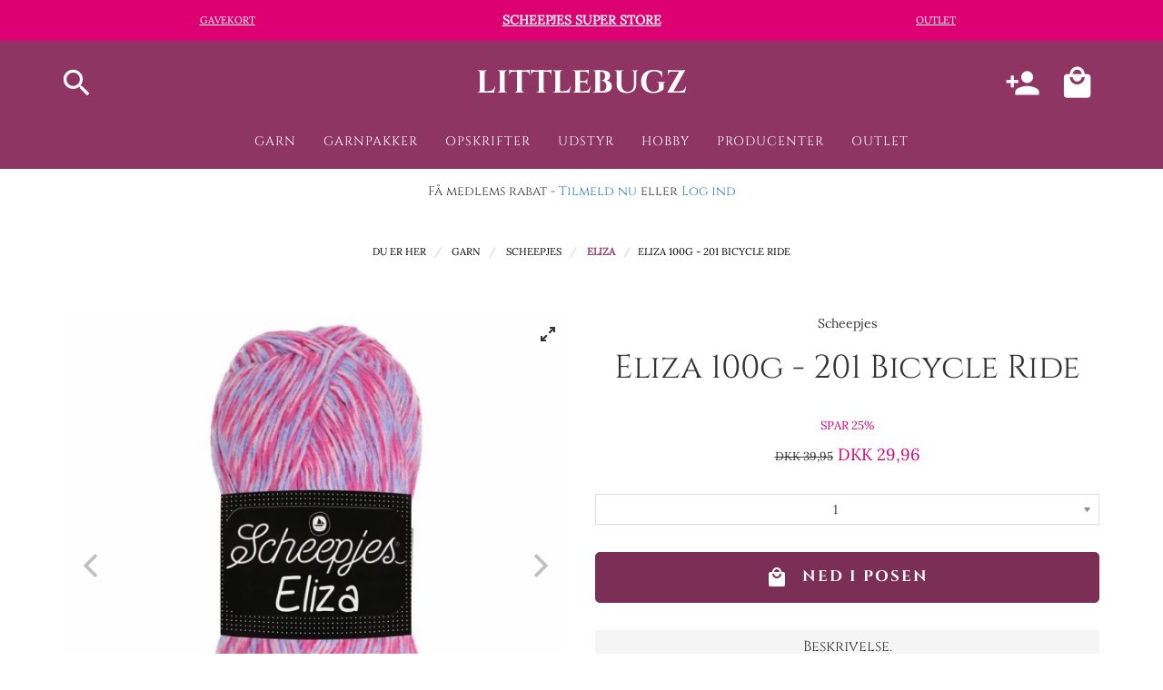

--- FILE ---
content_type: text/html; charset=utf-8
request_url: https://www.littlebugz.dk/shop/garn/scheepjes/eliza/eliza-100g-201-bicycle-ride
body_size: 11055
content:


<!DOCTYPE html>
<html lang="da">
<head>
    <link rel="preload" href="//fonts.googleapis.com" as="font">
    <title>Eliza 100g - 201 Bicycle Ride</title>
<meta name="generator" content="Dynamicweb 9">
<base href="https://www.littlebugz.dk/">
<link rel="canonical" href="https://www.littlebugz.dk/shop/garn/eliza-100g-201-bicycle-ride">



    <meta charset="utf-8">
    <meta http-equiv="X-UA-Compatible" content="IE=edge">
    <meta name="viewport" content="width=device-width, initial-scale=1">


<script>
    (function (i, s, o, g, r, a, m) {
        i['GoogleAnalyticsObject'] = r;
        i[r] = i[r] || function () {
            (i[r].q = i[r].q || []).push(arguments)
        }, i[r].l = 1 * new Date();
        a = s.createElement(o),
            m = s.getElementsByTagName(o)[0];
        a.async = 1;
        a.src = g;
        m.parentNode.insertBefore(a, m)
    })(window, document, 'script', '//www.google-analytics.com/analytics.js', 'ga');

    ga('create', 'UA-7534841-12', 'auto');
    ga('require', 'ec');
</script>

    <meta property="og:title" content="Eliza 100g - 201 Bicycle Ride">
    <meta property="fb:app_id" content="705678996530185">
    

<meta property="og:type" content="product" />
<meta property="og:description" content="&lt;p&gt;Scheepjes Eliza er et garn af uovertruffen bl&amp;oslash;dhed, hvilket g&amp;oslash;r det til det perfekte valg til at h&amp;aelig;kle eller strikke t&amp;oslash;j med stor b&amp;aelig;rekomfort til babyer, sm&amp;aring;b&amp;oslash;rn og voksne, men selvf&amp;oslash;lgelig ogs&amp;aring; til fremstilling af t&amp;oslash;jdyr, boligtilbeh&amp;oslash;r eller modetilbeh&amp;oslash;r.&lt;/p&gt;

&lt;p&gt;Scheepjes Eliza er lavet af 100% polyester og er allergivenlig, nem at vedligeholde og ekstremt let. F&amp;aring;s i uni-farver og trelags melange nuancer i b&amp;aring;de bl&amp;oslash;de pasteller og varme farvenuancer. Den anbefalede n&amp;aring;lest&amp;oslash;rrelse er 5,00 mm. Et&amp;nbsp;n&amp;oslash;gle af Scheepjes Eliza vejer 100 gram og har en l&amp;oslash;bel&amp;aelig;ngde p&amp;aring; 230 meter.&lt;/p&gt;

&lt;p&gt;Littlebugz har naturligvis hele farveskalaen i shoppen&lt;/p&gt;

&lt;ul&gt;
	&lt;li&gt;100% polyester&lt;/li&gt;
	&lt;li&gt;100g - 230m&lt;/li&gt;
	&lt;li&gt;pind 5.00mm&lt;/li&gt;
	&lt;li&gt;39 utroligt smukke farver at v&amp;aelig;lge imellem&lt;/li&gt;
	&lt;li&gt;Strikkefasthed 18 m, 20 rk til 10 cm p&amp;aring; pind 5.00mm&lt;/li&gt;
	&lt;li&gt;Vaskeanvisning: T&amp;aring;ler maskinvask ved 40 grader&lt;/li&gt;
&lt;/ul&gt;
" />

<meta property="og:site_name" content="Littlebugz" />
<meta property="product:price:amount" content="29.96" />
<meta property="product:price:currency" content="DKK" />
<meta property="og:availability" content="instock" />
<meta property="og:url" content="https://www.littlebugz.dk/shop/garn/scheepjes/eliza/eliza-100g-201-bicycle-ride" />



        <meta property="og:image" content="https://www.littlebugz.dk/Files/Images/littlebugz/ecommerce/SCHE1000-1697-207_1.jpg">


    <!--@Snippet(OpenGraphFrontpage)-->

    <link href="/files/templates/designs/lb/static/dist/css/bundle.bs.min.css?key=c5334235ca305b0d13ba63c88c59b085" rel="stylesheet">
    <link href="/files/templates/designs/lb/static/dist/css/modules.min.css?key=c5334235ca305b0d13ba63c88c59b085" rel="stylesheet">

    <style>
        #products .viabill-pricetag-optional-styles {
            width: 100px;
            margin: 0 auto
        }
    </style>


</head>





<body class="hide-overlay">

    <a href="javascript:" id="return-to-top"><i class="material-icons">keyboard_arrow_up</i></a>
    <div class="tingle-content-wrapper">
        <header class="header">

        <div class="promo-bar-top">
            <div class="container">
                <div class="row">
                    <div class="col-sm-12 col-md-4">
                            <a href="/shop/tilbehoer/gavekort">Gavekort</a>
                    </div>
                    <div class="col-sm-12 col-md-4">
                            <a href="/shop/garn/scheepjes">Scheepjes Super Store</a>
                    </div>
                    <div class="col-sm-12 col-md-4">
                            <a href="/shop/outlet">Outlet</a>
                    </div>
                </div>
            </div>
        </div>

            <div class="container">
                <div class="row">
                    <div class="col-md-12">
                        <div class="brand">
                            <div class="mobile-menu-button-wrapper hidden-sm hidden-md hidden-lg">
                                <a data-toggle="collapse" href="#navbar-collapse-1">
                                    <div class="mobile-menu-button-inner">
                                        <i class="material-icons">
                                            menu
                                        </i>
                                    </div>
                                </a>
                            </div>
                            <div class="mobile-search-button-wrapper" style="width: 69px; height: 77px">
                                <a id="trigger-overlay">
                                    <div class="mobile-menu-button-inner">
                                        <i class="material-icons">search</i>
                                    </div>
                                </a>
                            </div>
                            <div class="mobile-customercenter-button-wrapper" style="width: 69px; height: 77px">

                                <a href="/cc/dashboard">
                                    <div class="mobile-menu-button-inner">
                                        <i class=" material-icons">person_add</i>

                                    </div>
                                </a>
                            </div>
                            <div class="mobile-shopping-cart-button-wrapper" style="width: 69px; height: 77px">
                                <a href="/kurv">
                                    <div class="mobile-menu-button-inner">
                                        <i class="material-icons">local_mall</i>

                                    </div>
                                </a>
                                <span class="pulse-button" style="display: none;"></span>
                            </div>
                            <div class="logo">
                                <span><a href="/"> littlebugz</a></span>
                            </div>
                        </div>
                    </div>
                </div>
            </div>


<nav class="navbar-wrapper">
    <div class="navbar yamm navbar-default">
        <div class="container-fluid">
            <div id="navbar-collapse-1" class="navbar-collapse bar collapse ">
                <ul class="nav navbar-nav">
                    <li class="dropdown yamm-fw ">
  <a data-toggle="dropdown" class="inpath firstitem dropdown-toggle" role="button">Garn</a>
  <ul role="menu" class="dropdown-menu columns">
    <li class="yamm-fw ">
      <a data-instant="" href="/shop/garn" style="&#xA;            font-weight: 800;&#xA;          ">
        <span style="font-weight: 100;">vis alt </span>Garn</a>
    </li>
    <li class="dropdown yamm-fw ">
      <a class="inpath firstitem border-bottom" href="/shop/garn/scheepjes">Scheepjes</a>
      <ul role="menu" class="dropdown-menu columns">
        <li class="yamm-fw ">
          <a class="firstitem " href="/shop/garn/scheepjes/alpaca-rhythm">Alpaca Rhythm</a>
        </li>
        <li class="yamm-fw ">
          <a class="" href="/shop/garn/scheepjes/arcadia">Arcadia</a>
        </li>
        <li class="yamm-fw ">
          <a class="" href="/shop/garn/scheepjes/bamboo">Bamboo Soft</a>
        </li>
        <li class="yamm-fw ">
          <a class="" href="/shop/garn/scheepjes/cahlista">Cahlista</a>
        </li>
        <li class="yamm-fw ">
          <a class="" href="/shop/garn/scheepjes/candy-floss">Candy Floss</a>
        </li>
        <li class="dropdown yamm-fw ">
          <a class="" href="/shop/garn/scheepjes/catona">Catona</a>
          <ul role="menu" class="dropdown-menu columns">
            <li class="yamm-fw ">
              <a class="firstitem " href="/shop/garn/scheepjes/catona/catona-100g">Catona 100g</a>
            </li>
            <li class="yamm-fw ">
              <a class="" href="/shop/garn/scheepjes/catona/catona-50g">Catona 50g</a>
            </li>
            <li class="yamm-fw ">
              <a class="" href="/shop/garn/scheepjes/catona/catona-25-g">Catona 25g</a>
            </li>
            <li class="yamm-fw ">
              <a class="" href="/shop/garn/scheepjes/catona/catona-10g">Catona 10g</a>
            </li>
          </ul>
        </li>
        <li class="yamm-fw ">
          <a class="" href="/shop/garn/scheepjes/catona-chroma">Catona Chroma</a>
        </li>
        <li class="yamm-fw ">
          <a class="" href="/shop/garn/scheepjes/catona-denim-udgaar">Catona Denim (UDGÅR)</a>
        </li>
        <li class="yamm-fw ">
          <a class="" href="/shop/garn/scheepjes/chunky-monkey">Chunky Monkey</a>
        </li>
        <li class="yamm-fw ">
          <a class="" href="/shop/garn/scheepjes/colour-crafter">Colour Crafter</a>
        </li>
        <li class="yamm-fw ">
          <a class="" href="/shop/garn/scheepjes/cotton-otte">Cotton 8</a>
        </li>
        <li class="yamm-fw ">
          <a class="" href="/shop/garn/scheepjes/downtown">Downtown</a>
        </li>
        <li class="yamm-fw ">
          <a class="inpath active " href="/shop/garn/scheepjes/eliza">Eliza</a>
        </li>
        <li class="yamm-fw ">
          <a class="" href="/shop/garn/scheepjes/furry-tales">Furry Tales</a>
        </li>
        <li class="yamm-fw ">
          <a class="" href="/shop/garn/scheepjes/glow-up">Glow Up</a>
        </li>
        <li class="yamm-fw ">
          <a class="" href="/shop/garn/scheepjes/invicta-extra-udgaar">Invicta Extra (UDGÅR)</a>
        </li>
        <li class="yamm-fw ">
          <a class="" href="/shop/garn/scheepjes/legacy">Legacy</a>
        </li>
        <li class="yamm-fw ">
          <a class="" href="/shop/garn/scheepjes/linen-soft">Linen Soft</a>
        </li>
        <li class="yamm-fw ">
          <a class="" href="/shop/garn/scheepjes/lizzy">Lizzy</a>
        </li>
        <li class="yamm-fw ">
          <a class="" href="/shop/garn/scheepjes/maxi-sugar-rush">Maxi Sugar Rush</a>
        </li>
        <li class="yamm-fw ">
          <a class="" href="/shop/garn/scheepjes/maxi-sweet-treat">Maxi Sweet Treat</a>
        </li>
        <li class="yamm-fw ">
          <a class="" href="/shop/garn/scheepjes/merino-soft">Merino Soft</a>
        </li>
        <li class="yamm-fw ">
          <a class="" href="/shop/garn/scheepjes/merino-soft-brush">Merino Soft Brush</a>
        </li>
        <li class="yamm-fw ">
          <a class="" href="/shop/garn/scheepjes/metropolis">Metropolis</a>
        </li>
        <li class="yamm-fw ">
          <a class="" href="/shop/garn/scheepjes/mighty">Mighty</a>
        </li>
        <li class="yamm-fw ">
          <a class="" href="/shop/garn/scheepjes/mohair-rhythm">Mohair Rhythm</a>
        </li>
        <li class="yamm-fw ">
          <a class="" href="/shop/garn/scheepjes/namaste">Namaste</a>
        </li>
        <li class="yamm-fw ">
          <a class="" href="/shop/garn/scheepjes/organicon">Organicon</a>
        </li>
        <li class="yamm-fw ">
          <a class="" href="/shop/garn/scheepjes/our-tribe">Our Tribe</a>
        </li>
        <li class="yamm-fw ">
          <a class="" href="/shop/garn/scheepjes/panda">Panda</a>
        </li>
        <li class="yamm-fw ">
          <a class="" href="/shop/garn/scheepjes/peru">Peru</a>
        </li>
        <li class="yamm-fw ">
          <a class="" href="/shop/garn/scheepjes/river-washed">River Washed</a>
        </li>
        <li class="yamm-fw ">
          <a class="" href="/shop/garn/scheepjes/river-washed-xl">River Washed XL</a>
        </li>
        <li class="yamm-fw ">
          <a class="" href="/shop/garn/scheepjes/scrumptious">Scrumptious</a>
        </li>
        <li class="yamm-fw ">
          <a class="" href="/shop/garn/scheepjes/secret-garden">Secret Garden</a>
        </li>
        <li class="yamm-fw ">
          <a class="" href="/shop/garn/scheepjes/simys-nakid">Simys Nakid</a>
        </li>
        <li class="yamm-fw ">
          <a class="" href="/shop/garn/scheepjes/simys-hope">Simys Hope</a>
        </li>
        <li class="yamm-fw ">
          <a class="" href="/shop/garn/scheepjes/simys-truth">Simys Truth </a>
        </li>
        <li class="yamm-fw ">
          <a class="" href="/shop/garn/scheepjes/soedan">Soedan</a>
        </li>
        <li class="yamm-fw ">
          <a class="" href="/shop/garn/scheepjes/softfun">Softfun</a>
        </li>
        <li class="yamm-fw ">
          <a class="" href="/shop/garn/scheepjes/softfun-aquarel">Softfun Aquarel</a>
        </li>
        <li class="yamm-fw ">
          <a class="" href="/shop/garn/scheepjes/softfun-denim">Softfun Denim</a>
        </li>
        <li class="yamm-fw ">
          <a class="" href="/shop/garn/scheepjes/softy">Softy</a>
        </li>
        <li class="yamm-fw ">
          <a class="" href="/shop/garn/scheepjes/spirit">Spirit</a>
        </li>
        <li class="yamm-fw ">
          <a class="" href="/shop/garn/scheepjes/stardust">Stardust</a>
        </li>
        <li class="yamm-fw ">
          <a class="" href="/shop/garn/scheepjes/scheepjes-stone-washed">Stone Washed</a>
        </li>
        <li class="yamm-fw ">
          <a class="" href="/shop/garn/scheepjes/stone-washed-xl">Stone Washed XL</a>
        </li>
        <li class="yamm-fw ">
          <a class="" href="/shop/garn/scheepjes/stone-washed-minerals">Stone Washed Minerals</a>
        </li>
        <li class="yamm-fw ">
          <a class="" href="/shop/garn/scheepjes/stone-washed-xl-minerals">Stone Washed XL Minerals</a>
        </li>
        <li class="yamm-fw ">
          <a class="" href="/shop/garn/scheepjes/sunkissed">Sunkissed</a>
        </li>
        <li class="yamm-fw ">
          <a class="" href="/shop/garn/scheepjes/sweetheart-soft">Sweetheart Soft</a>
        </li>
        <li class="yamm-fw ">
          <a class="" href="/shop/garn/scheepjes/sweetheart-soft-brush">Sweetheart Soft Brush</a>
        </li>
        <li class="yamm-fw ">
          <a class="" href="/shop/garn/scheepjes/terrazo">Terrazzo</a>
        </li>
        <li class="yamm-fw ">
          <a class="" href="/shop/garn/scheepjes/truly-scrumptious">Truly Scrumptious</a>
        </li>
        <li class="yamm-fw ">
          <a class="" href="/shop/garn/scheepjes/twinkle">Twinkle</a>
        </li>
        <li class="yamm-fw ">
          <a class="" href="/shop/garn/scheepjes/wanderlust">Wanderlust</a>
        </li>
        <li class="yamm-fw ">
          <a class="" href="/shop/garn/scheepjes/whirl">Whirl</a>
        </li>
        <li class="yamm-fw ">
          <a class="" href="/shop/garn/scheepjes/frosted-whirl">Frosted Whirl</a>
        </li>
        <li class="yamm-fw ">
          <a class="" href="/shop/garn/scheepjes/whirl-cotton">Whirl Cotton</a>
        </li>
        <li class="yamm-fw ">
          <a class="" href="/shop/garn/scheepjes/whirl-fine-art">Whirl Fine Art</a>
        </li>
        <li class="yamm-fw ">
          <a class="" href="/shop/garn/scheepjes/whirl-ombre">Whirl Ombre</a>
        </li>
        <li class="yamm-fw ">
          <a class="" href="/shop/garn/scheepjes/whirlette">Whirlette</a>
        </li>
        <li class="yamm-fw ">
          <a class="" href="/shop/garn/scheepjes/whirlette-cotton">Whirlette Cotton</a>
        </li>
        <li class="yamm-fw ">
          <a class="" href="/shop/garn/scheepjes/whirligig">Whirligig</a>
        </li>
        <li class="yamm-fw ">
          <a class="" href="/shop/garn/scheepjes/whirligigette">Whirligigette</a>
        </li>
        <li class="yamm-fw ">
          <a class="" href="/shop/garn/scheepjes/woolly-whirl">Woolly Whirl</a>
        </li>
        <li class="yamm-fw ">
          <a class="" href="/shop/garn/scheepjes/woolly-whirlette">Woolly Whirlette</a>
        </li>
      </ul>
    </li>
    <li class="dropdown yamm-fw ">
      <a class="border-bottom" href="/shop/garn/madeira">Madeira</a>
      <ul role="menu" class="dropdown-menu columns">
        <li class="yamm-fw ">
          <a class="firstitem " href="/shop/garn/madeira/nora-effektgarn">Nora effektgarn</a>
        </li>
        <li class="yamm-fw ">
          <a class="" href="/shop/garn/madeira/lame-effektgarn">Lame effektgarn</a>
        </li>
        <li class="yamm-fw ">
          <a class="" href="/shop/garn/madeira/madeira-metallic">Madeira Metallic</a>
        </li>
      </ul>
    </li>
    <li class="yamm-fw ">
      <div class="navigation-group ">
        <span style="font-weight: 100;font-style:italic;padding-right: 5px;">shop by </span>Garntyper</div>
    </li>
    <li class="yamm-fw ">
      <a class="border-bottom" href="/shop/garn?YarnGroup=8/4">8/4</a>
    </li>
    <li class="yamm-fw ">
      <a class="border-bottom" href="/shop/garn?YarnGroup=bomuld">Bomuld</a>
    </li>
    <li class="yamm-fw ">
      <a class="border-bottom" href="/shop/garn?YarnGroup=akryl">Akryl</a>
    </li>
    <li class="yamm-fw ">
      <a class="border-bottom" href="/shop/garn?YarnGroup=bomuldsblanding">Bomuldsblanding</a>
    </li>
    <li class="yamm-fw ">
      <a class="border-bottom" href="/shop/garn?YarnGroup=farveskiftende">Farveskiftende</a>
    </li>
    <li class="yamm-fw ">
      <a class="border-bottom" href="/shop/garn?YarnGroup=merino">Merino</a>
    </li>
    <li class="yamm-fw ">
      <a class="border-bottom" href="/shop/garn?more=vis flere">Vis Flere</a>
    </li>
    <li class="yamm-fw ">
      <div class="navigation-group ">
        <span style="font-weight: 100;font-style:italic;padding-right: 5px;">shop by </span>Mærke / Producent</div>
    </li>
    <li class="yamm-fw ">
      <a class="border-bottom" href="/shop/garn?YarnManufacturer=scheepjes">Scheepjes</a>
    </li>
    <li class="yamm-fw ">
      <a class="border-bottom" href="/shop/garn?YarnManufacturer=mayflower">Mayflower</a>
    </li>
    <li class="yamm-fw ">
      <a class="border-bottom" href="/shop/garn?more=vis flere">Vis Flere</a>
    </li>
  </ul>
</li>
<li class="dropdown yamm-fw ">
  <a data-toggle="dropdown" class="dropdown-toggle" role="button">Garnpakker</a>
  <ul role="menu" class="dropdown-menu columns">
    <li class="yamm-fw ">
      <a data-instant="" href="/shop/garnpakker" style="&#xA;            font-weight: 800;&#xA;          ">
        <span style="font-weight: 100;">vis alle </span>Garnpakker</a>
    </li>
    <li class="yamm-fw ">
      <a class="firstitem border-bottom" href="/shop/garnpakker/garnpakker-udgaaet-garn">Garnpakker udgået garn</a>
    </li>
    <li class="yamm-fw ">
      <a class="border-bottom" href="/shop/garnpakker/adventskransen">Adventskransen</a>
    </li>
    <li class="yamm-fw ">
      <a class="border-bottom" href="/shop/garnpakker/colour-packs">Colour Packs</a>
    </li>
    <li class="yamm-fw ">
      <a class="border-bottom" href="/shop/garnpakker/scheepjes-cals">Scheepjes CALs</a>
    </li>
    <li class="yamm-fw ">
      <a class="border-bottom" href="/shop/garnpakker/andre-cals">Andre CALs</a>
    </li>
    <li class="yamm-fw ">
      <a class="border-bottom" href="/shop/garnpakker/strikkede-dyrevenner">Strikkede Dyrevenner</a>
    </li>
    <li class="yamm-fw ">
      <div class="navigation-group ">
        <span style="font-weight: 100;font-style:italic;padding-right: 5px;">shop by </span>Kategori</div>
    </li>
    <li class="yamm-fw ">
      <a class="border-bottom" href="/shop/garnpakker?YarnPackageCategory=hækling">Hækling</a>
    </li>
    <li class="yamm-fw ">
      <a class="border-bottom" href="/shop/garnpakker?YarnPackageCategory=strikning">Strikning</a>
    </li>
    <li class="yamm-fw ">
      <div class="navigation-group ">
        <span style="font-weight: 100;font-style:italic;padding-right: 5px;">shop by </span>Designer</div>
    </li>
    <li class="yamm-fw ">
      <a class="border-bottom" href="/shop/garnpakker?YarnPackageAuthor=emanladesign">Emanladesign</a>
    </li>
    <li class="yamm-fw ">
      <a class="border-bottom" href="/shop/garnpakker?YarnPackageAuthor=fru nilsson">Fru Nilsson</a>
    </li>
    <li class="yamm-fw ">
      <a class="border-bottom" href="/shop/garnpakker?YarnPackageAuthor=karen pilgaard">Karen Pilgaard</a>
    </li>
    <li class="yamm-fw ">
      <a class="border-bottom" href="/shop/garnpakker?YarnPackageAuthor=scheepjes">Scheepjes</a>
    </li>
    <li class="yamm-fw ">
      <a class="border-bottom" href="/shop/garnpakker?more=vis flere">Vis Flere</a>
    </li>
  </ul>
</li>
<li class="dropdown yamm-fw ">
  <a data-toggle="dropdown" class="dropdown-toggle" role="button">Opskrifter</a>
  <ul role="menu" class="dropdown-menu columns">
    <li class="yamm-fw ">
      <a data-instant="" href="/shop/opskrifter" style="&#xA;            font-weight: 800;&#xA;          ">
        <span style="font-weight: 100;">vis alt </span>Opskrifter</a>
    </li>
    <li class="yamm-fw ">
      <a class="firstitem border-bottom" href="/shop/opskrifter/yarn-the-afterparty">Yarn the afterparty</a>
    </li>
    <li class="yamm-fw ">
      <a class="border-bottom" href="/shop/opskrifter/yarn-bookazine">Yarn Bookazine</a>
    </li>
    <li class="yamm-fw ">
      <a class="border-bottom" href="/shop/opskrifter/opskrifter-littlebugz">Opskrifter Littlebugz</a>
    </li>
    <li class="yamm-fw ">
      <a class="border-bottom" href="/shop/opskrifter/pretty-little-things">Pretty Little Things</a>
    </li>
    <li class="yamm-fw ">
      <a class="border-bottom" href="/shop/opskrifter/boeger">Bøger</a>
    </li>
    <li class="yamm-fw ">
      <a class="border-bottom" href="/shop/opskrifter/opskrifter-unkeldesign">Opskrifter Unkeldesign</a>
    </li>
  </ul>
</li>
<li class="dropdown yamm-fw ">
  <a data-toggle="dropdown" class="dropdown-toggle" role="button">Udstyr</a>
  <ul role="menu" class="dropdown-menu columns">
    <li class="yamm-fw ">
      <a data-instant="" href="/shop/udstyr" style="&#xA;            font-weight: 800;&#xA;          ">
        <span style="font-weight: 100;">vis alt </span>Udstyr</a>
    </li>
    <li class="yamm-fw ">
      <div class="navigation-group ">
        <span style="font-weight: 100;font-style:italic;padding-right: 5px;">shop by </span>Mærker</div>
    </li>
    <li class="yamm-fw ">
      <a class="border-bottom" href="/shop/udstyr/della-q">Della Q</a>
    </li>
    <li class="yamm-fw ">
      <a class="border-bottom" href="/shop/udstyr/cohana">Cohana</a>
    </li>
    <li class="yamm-fw ">
      <a class="border-bottom" href="/shop/udstyr/namaste">Namaste</a>
    </li>
    <li class="yamm-fw ">
      <div class="navigation-group ">
        <span style="font-weight: 100;font-style:italic;padding-right: 5px;">shop by </span>Kategori</div>
    </li>
    <li class="yamm-fw ">
      <a class="border-bottom" href="/shop/udstyr/garnvindere-og-holdere">Garnvindere og -holdere</a>
    </li>
    <li class="yamm-fw ">
      <a class="border-bottom" href="/shop/udstyr/haeklenaale">Hæklenåle</a>
    </li>
    <li class="yamm-fw ">
      <a class="border-bottom" href="/shop/udstyr/maalere-taellere-og-markoerer">Målere, tællere og markører</a>
    </li>
    <li class="yamm-fw ">
      <a class="border-bottom" href="/shop/udstyr/naale-og-tilbehoer">Nåle og tilbehør</a>
    </li>
    <li class="yamm-fw ">
      <a class="border-bottom" href="/shop/udstyr/garnskaale">Garnskåle</a>
    </li>
    <li class="yamm-fw ">
      <a class="border-bottom" href="/shop/udstyr/plakater">Plakater</a>
    </li>
    <li class="yamm-fw ">
      <a class="border-bottom" href="/shop/udstyr/tasker-og-etuier">Tasker og etuier</a>
    </li>
    <li class="yamm-fw ">
      <a class="border-bottom" href="/shop/udstyr/strikkepinde">Strikkepinde</a>
    </li>
    <li class="yamm-fw ">
      <a class="border-bottom" href="/shop/udstyr/sakse-og-garnskaerer">Sakse og garnskærer</a>
    </li>
    <li class="yamm-fw ">
      <a class="border-bottom" href="/shop/udstyr/udskiftelig-kabel-og-tilbehoer">Udskiftelig kabel og tilbehør</a>
    </li>
    <li class="yamm-fw ">
      <a class="border-bottom" href="/shop/udstyr/andet-udstyr">Andet udstyr</a>
    </li>
  </ul>
</li>
<li class="dropdown yamm-fw ">
  <a data-toggle="dropdown" class="dropdown-toggle" role="button">Hobby</a>
  <ul role="menu" class="dropdown-menu columns">
    <li class="yamm-fw ">
      <a data-instant="" href="/shop/tilbehoer" style="&#xA;            font-weight: 800;&#xA;          ">
        <span style="font-weight: 100;">vis alt </span>Hobby</a>
    </li>
    <li class="yamm-fw ">
      <a class="firstitem border-bottom" href="/shop/tilbehoer/bjaelder-og-klokker">Bjælder og klokker</a>
    </li>
    <li class="yamm-fw ">
      <a class="border-bottom" href="/shop/tilbehoer/baand">Bånd</a>
    </li>
    <li class="yamm-fw ">
      <a class="border-bottom" href="/shop/tilbehoer/dukketilbehoer">Dukketilbehør</a>
    </li>
    <li class="yamm-fw ">
      <a class="border-bottom" href="/shop/tilbehoer/farvekort">Farvekort</a>
    </li>
    <li class="yamm-fw ">
      <a class="border-bottom" href="/shop/tilbehoer/fyld-lim-og-gummimaelk">Fyld, lim og gummimælk</a>
    </li>
    <li class="yamm-fw ">
      <a class="border-bottom" href="/shop/tilbehoer/gavekort">Gavekort</a>
    </li>
    <li class="yamm-fw ">
      <a class="border-bottom" href="/shop/tilbehoer/hobbydekoration">Hobbydekoration</a>
    </li>
    <li class="yamm-fw ">
      <a class="border-bottom" href="/shop/tilbehoer/knapper">Knapper</a>
    </li>
    <li class="yamm-fw ">
      <a class="border-bottom" href="/shop/tilbehoer/kunstige-grene">Kunstige grene</a>
    </li>
    <li class="yamm-fw ">
      <a class="border-bottom" href="/shop/tilbehoer/lys-og-lyskaeder">Lys og lyskæder</a>
    </li>
    <li class="yamm-fw ">
      <a class="border-bottom" href="/shop/tilbehoer/mam-og-silikoneringe">Mam- og silikoneringe</a>
    </li>
    <li class="yamm-fw ">
      <a class="border-bottom" href="/shop/tilbehoer/musikdaaser">Musikdåser</a>
    </li>
    <li class="yamm-fw ">
      <a class="border-bottom" href="/shop/tilbehoer/opbevaring">Opbevaring</a>
    </li>
    <li class="yamm-fw ">
      <a class="border-bottom" href="/shop/tilbehoer/pap-og-papmache">Pap og papmache</a>
    </li>
    <li class="yamm-fw ">
      <a class="border-bottom" href="/shop/tilbehoer/perler">Perler</a>
    </li>
    <li class="yamm-fw ">
      <a class="border-bottom" href="/shop/tilbehoer/rasle-tumle-og-pive">Rasle, tumle og pive</a>
    </li>
    <li class="yamm-fw ">
      <a class="border-bottom" href="/shop/tilbehoer/seleclips">Seleclips</a>
    </li>
    <li class="yamm-fw ">
      <a class="border-bottom" href="/shop/tilbehoer/sikkerhedsoejne">Sikkerhedsøjne</a>
    </li>
    <li class="yamm-fw ">
      <a class="border-bottom" href="/shop/tilbehoer/sikkerhedsnaeser-og-dukkeled">Sikkerhedsnæser og dukkeled</a>
    </li>
    <li class="yamm-fw ">
      <a class="border-bottom" href="/shop/tilbehoer/snor-og-traad">Snor og tråd</a>
    </li>
    <li class="yamm-fw ">
      <a class="border-bottom" href="/shop/tilbehoer/strygemaerker">Strygemærker</a>
    </li>
    <li class="yamm-fw ">
      <a class="border-bottom" href="/shop/tilbehoer/styropor">Styropor</a>
    </li>
    <li class="yamm-fw ">
      <a class="border-bottom" href="/shop/tilbehoer/tasketilbehoer">Tasketilbehør</a>
    </li>
    <li class="yamm-fw ">
      <a class="border-bottom" href="/shop/tilbehoer/traeringe-og-bideringe">Træringe og bideringe</a>
    </li>
    <li class="yamm-fw ">
      <a class="border-bottom" href="/shop/tilbehoer/uro-ringe-og-metalstandere">Uro, ringe og metalstandere</a>
    </li>
    <li class="yamm-fw ">
      <a class="border-bottom" href="/shop/tilbehoer/aesker-poser-og-maerkater">Æsker, poser og mærkater</a>
    </li>
    <li class="yamm-fw ">
      <a class="border-bottom" href="/shop/tilbehoer/vedhaeng-og-laase">Vedhæng og låse</a>
    </li>
  </ul>
</li>
<li class="dropdown yamm-fw ">
  <a data-toggle="dropdown" class="dropdown-toggle" role="button">Producenter</a>
  <ul role="menu" class="dropdown-menu columns">
    <li class="yamm-fw ">
      <a data-instant="" href="/shop/producenter" style="&#xA;            font-weight: 800;&#xA;          ">
        <span style="font-weight: 100;">vis alt </span>Producenter</a>
    </li>
    <li class="yamm-fw ">
      <a class="firstitem border-bottom" href="/shop/producenter/addi">Addi</a>
    </li>
    <li class="yamm-fw ">
      <a class="border-bottom" href="/shop/producenter/creativ">Creativ</a>
    </li>
    <li class="yamm-fw ">
      <a class="border-bottom" href="/shop/producenter/chiaogoo">Chiaogoo</a>
    </li>
    <li class="yamm-fw ">
      <a class="border-bottom" href="/shop/producenter/clover">Clover</a>
    </li>
    <li class="yamm-fw ">
      <a class="border-bottom" href="/shop/producenter/cohana">Cohana</a>
    </li>
    <li class="yamm-fw ">
      <a class="border-bottom" href="/shop/producenter/della-q">Della Q</a>
    </li>
    <li class="yamm-fw ">
      <a class="border-bottom" href="/shop/producenter/dmc">DMC</a>
    </li>
    <li class="yamm-fw ">
      <a class="border-bottom" href="/shop/producenter/eucalan">Eucalan</a>
    </li>
    <li class="yamm-fw ">
      <a class="border-bottom" href="/shop/producenter/furls">Furls</a>
    </li>
    <li class="yamm-fw ">
      <a class="border-bottom" href="/shop/producenter/go-handmade">Go Handmade</a>
    </li>
    <li class="yamm-fw ">
      <a class="border-bottom" href="/shop/producenter/lopi">Lopi</a>
    </li>
    <li class="yamm-fw ">
      <a class="border-bottom" href="/shop/producenter/john-james">John James</a>
    </li>
    <li class="yamm-fw ">
      <a class="border-bottom" href="/shop/producenter/knitpro">KnitPro</a>
    </li>
    <li class="yamm-fw ">
      <a class="border-bottom" href="/shop/producenter/littlebugz">Littlebugz</a>
    </li>
    <li class="yamm-fw ">
      <a class="border-bottom" href="/shop/producenter/lammy-yarns">Lammy Yarns</a>
    </li>
    <li class="yamm-fw ">
      <a class="border-bottom" href="/shop/producenter/madeira">Madeira</a>
    </li>
    <li class="yamm-fw ">
      <a class="border-bottom" href="/shop/producenter/mayflower">Mayflower</a>
    </li>
    <li class="yamm-fw ">
      <a class="border-bottom" href="/shop/producenter/meteoor-book">Meteoor Book</a>
    </li>
    <li class="yamm-fw ">
      <a class="border-bottom" href="/shop/producenter/namaste">Namaste</a>
    </li>
    <li class="yamm-fw ">
      <a class="border-bottom" href="/shop/producenter/opry">Opry</a>
    </li>
    <li class="yamm-fw ">
      <a class="border-bottom" href="/shop/producenter/prym">Prym</a>
    </li>
    <li class="yamm-fw ">
      <a class="border-bottom" href="/shop/producenter/scheepjes">Scheepjes</a>
    </li>
    <li class="yamm-fw ">
      <a class="border-bottom" href="/shop/producenter/scanfil">Scanfil</a>
    </li>
    <li class="yamm-fw ">
      <a class="border-bottom" href="/shop/producenter/seeknit">Seeknit</a>
    </li>
    <li class="yamm-fw ">
      <a class="border-bottom" href="/shop/producenter/schachenmayr">Schachenmayr</a>
    </li>
    <li class="yamm-fw ">
      <a class="border-bottom" href="/shop/producenter/tulip">Tulip</a>
    </li>
    <li class="yamm-fw ">
      <a class="border-bottom" href="/shop/producenter/turbine">Turbine</a>
    </li>
    <li class="yamm-fw ">
      <a class="border-bottom" href="/shop/producenter/toho-beads">TOHO Beads</a>
    </li>
    <li class="yamm-fw ">
      <a class="border-bottom" href="/shop/producenter/yarn-and-colors">Yarn and Colors</a>
    </li>
    <li class="yamm-fw ">
      <a class="border-bottom" href="/shop/producenter/villy-jensen">Villy Jensen</a>
    </li>
    <li class="yamm-fw ">
      <a class="border-bottom" href="/shop/producenter/vivi-gade">Vivi Gade</a>
    </li>
    <li class="yamm-fw ">
      <a class="border-bottom" href="/shop/producenter/urtegaarden">Urtegården</a>
    </li>
  </ul>
</li>
<li class="dropdown yamm-fw ">
  <a data-toggle="dropdown" class="dropdown-toggle" role="button">Outlet</a>
  <ul role="menu" class="dropdown-menu columns">
    <li class="yamm-fw ">
      <a data-instant="" href="/shop/outlet" style="&#xA;            font-weight: 800;&#xA;          ">
        <span style="font-weight: 100;">vis alt </span>Outlet</a>
    </li>
    <li class="yamm-fw ">
      <a class="firstitem border-bottom" href="/shop/outlet/garn">Garn</a>
    </li>
    <li class="yamm-fw ">
      <a class="border-bottom" href="/shop/outlet/udstyr">Udstyr</a>
    </li>
    <li class="yamm-fw ">
      <a class="border-bottom" href="/shop/outlet/gaveaesker-og-poser">Gaveæsker og poser</a>
    </li>
    <li class="yamm-fw ">
      <a class="border-bottom" href="/shop/outlet/perler-vedhaeng-og-laase">Perler, vedhæng og låse</a>
    </li>
    <li class="yamm-fw ">
      <a class="border-bottom" href="/shop/outlet/seleclips-mam-og-o-ringe">Seleclips, mam og o-ringe</a>
    </li>
    <li class="yamm-fw ">
      <a class="border-bottom" href="/shop/outlet/bideringe-og-andet-babytilbehoer">Bideringe og andet babytilbehør</a>
    </li>
    <li class="yamm-fw ">
      <a class="border-bottom" href="/shop/outlet/traad-baand-og-snor">Tråd, bånd og snor</a>
    </li>
    <li class="yamm-fw ">
      <a class="border-bottom" href="/shop/outlet/knapper-og-traeperler">Knapper og træperler</a>
    </li>
    <li class="yamm-fw ">
      <a class="border-bottom" href="/shop/outlet/tasketilbehoer">Tasketilbehør</a>
    </li>
    <li class="yamm-fw ">
      <a class="border-bottom" href="/shop/outlet/alt-det-andet">Alt det andet</a>
    </li>
  </ul>
</li>
                </ul>
            </div>
        </div>
    </div>
</nav>

                
   

        </header>

        <div>
                <div class="cart-list-productname" style="text-align: center; font-weight: 500; padding-top: 15px; padding-bottom: 15px;">Få medlems rabat - <a href="/medlem/bliv-medlem">Tilmeld nu</a> eller <a href="/cc/login">Log ind</a></div>
        </div>


<main id="products">


    <div class="container">

        

        <section class="center">
            <ul class="breadcrumb">
                <li>Du er her</li>
                <li>
  <a href="/shop/garn">Garn</a>
  <span class="divider sprite arr-forward-small" />
</li>
<li>
  <a href="/shop/garn/scheepjes">Scheepjes</a>
  <span class="divider sprite arr-forward-small" />
</li>
<li class="active">
  <a href="/shop/garn/scheepjes/eliza">Eliza</a>
  <span class="divider sprite arr-forward-small" />
</li>
                <li>Eliza 100g - 201 Bicycle Ride</li>
            </ul>
        </section>

        <section class="center hidden-sm hidden-md hidden-lg">
            Scheepjes

            <h1>Eliza 100g - 201 Bicycle Ride</h1>

                    <div class="price-wrapper hidden-sm hidden-md hidden-lg">

                <div class="sale-onlight" style="font-size: small; padding: 10px 0px; text-transform: uppercase;">spar 25%</div>





            <span>

                    <span class="strikeout" style="font-size: small;">DKK <span class="price-wrapper--before-price">39,95</span></span>
                    <span class="price sale-onlight">DKK <span class="price-wrapper--price">29,96</span></span>


                <input class="skuPrice" type="hidden" value="29.96">
            </span>

            <div class="viabill-pricetag" data-view="product" data-price="29,96"></div>

        </div>




        </section>

        <section class="center">
            <div class="row">
                <div class="col-sm-6">
                    <div class="bottom-space-medium">
                        





                        <div class="carousel" data-flickity='{ "fullscreen": true, "wrapAround": true, "lazyLoad": 2 ,"prevNextButtons": true, "pageDots": true }'>

                                        <img alt="Eliza 100g - 201 Bicycle Ride" class="carousel-image" data-flickity-lazyload="/admin/public/getimage.ashx?image=/Files/Images/littlebugz/ecommerce/SCHE1000-1697-207_1.jpg&altFmImage_path=files/images/littlebugz/content/no-image.jpg&height=600&width=600&Compression=99" />


                        </div>
                    </div>
                </div>
                <div class="col-sm-6">
                    <div class="hidden-xs">
                        Scheepjes
                        <h1>Eliza 100g - 201 Bicycle Ride</h1>

                    </div>

                            <div class="price-wrapper hidden-xs">

                <div class="sale-onlight" style="font-size: small; padding: 10px 0px; text-transform: uppercase;">spar 25%</div>





            <span>

                    <span class="strikeout" style="font-size: small;">DKK <span class="price-wrapper--before-price">39,95</span></span>
                    <span class="price sale-onlight">DKK <span class="price-wrapper--price">29,96</span></span>


                <input class="skuPrice" type="hidden" value="29.96">
            </span>

            <div class="viabill-pricetag" data-view="product" data-price="29,96"></div>

        </div>


                    <div class="top-bottom-space-small">
                        <select data-placeholder="Vælg antal" id="AmountAddToBasket" class="form-control chosen-select">
                                <option value="1">1</option>
                                <option value="2">2</option>
                                <option value="3">3</option>
                                <option value="4">4</option>
                                <option value="5">5</option>
                                <option value="6">6</option>
                                <option value="7">7</option>
                                <option value="8">8</option>
                                <option value="9">9</option>
                                <option value="10">10</option>

                        </select>
                    </div>




                        <div class="top-bottom-space-small product-add-to-basket">
                            <button data-productid="PROD5435" data-variantid="" type="button"  name="AddToBasketBtn" id="AddToBasketBtn" onclick="AddToCartAnalyticsEcommerce('PROD5435','Eliza 100g - 201 Bicycle Ride','39,95','Sojborg','gruppe','')" class="AddToBasketBtn btn btn-success btn-lg btn-block btn-add-to-cart">
                                <i style="width: 24px; height: 24px;" class="material-icons">
                                    local_mall
                                </i>
                                Ned i posen
                            </button>

                            <div id="add-to-cart-overlay" class="cart-overlay" style="display: none; border: #f1f0f0 1px solid;padding: 20px;">
                                <p style="font-weight: 300;"><strong>Eliza 100g - 201 Bicycle Ride</strong> er nu lagt i kurven</p>
                                <a href="javascript:window.history.back()" class="btn btn-default" style="font-weight: 300;">shop videre</a> <a href="/default.aspx?id=1046" class="btn btn-primary" style="font-weight: 300;">Til kassen</a>
                            </div>
                        </div>


                    <div class="top-bottom-space-small panel-group" id="accordion" role="tablist" aria-multiselectable="true">
                        <div class="panel panel-default">
                            <div class="panel-heading" role="tab" id="headingOne">
                                <h4 class="panel-title">
                                    <a role="button" data-toggle="collapse" data-parent="#accordion" href="#collapseOne" aria-expanded="true" aria-controls="collapseOne">
                                        Beskrivelse.
                                    </a>
                                </h4>
                            </div>
                            <div id="collapseOne" class="panel-collapse" role="tabpanel" aria-labelledby="headingOne">
                                <div class="panel-body product-description">
                                    <p>Scheepjes Eliza er et garn af uovertruffen bl&oslash;dhed, hvilket g&oslash;r det til det perfekte valg til at h&aelig;kle eller strikke t&oslash;j med stor b&aelig;rekomfort til babyer, sm&aring;b&oslash;rn og voksne, men selvf&oslash;lgelig ogs&aring; til fremstilling af t&oslash;jdyr, boligtilbeh&oslash;r eller modetilbeh&oslash;r.</p>

<p>Scheepjes Eliza er lavet af 100% polyester og er allergivenlig, nem at vedligeholde og ekstremt let. F&aring;s i uni-farver og trelags melange nuancer i b&aring;de bl&oslash;de pasteller og varme farvenuancer. Den anbefalede n&aring;lest&oslash;rrelse er 5,00 mm. Et&nbsp;n&oslash;gle af Scheepjes Eliza vejer 100 gram og har en l&oslash;bel&aelig;ngde p&aring; 230 meter.</p>

<p>Littlebugz har naturligvis hele farveskalaen i shoppen</p>

<ul>
	<li>100% polyester</li>
	<li>100g - 230m</li>
	<li>pind 5.00mm</li>
	<li>39 utroligt smukke farver at v&aelig;lge imellem</li>
	<li>Strikkefasthed 18 m, 20 rk til 10 cm p&aring; pind 5.00mm</li>
	<li>Vaskeanvisning: T&aring;ler maskinvask ved 40 grader</li>
</ul>


                                </div>
                            </div>
                        </div>

                        <!---->
                        <div class="panel panel-default">
                            <div class="panel-heading" role="tab" id="headingThree">
                                <h4 class="panel-title">
                                    <a class="collapsed" role="button" data-toggle="collapse" data-parent="#accordion" href="#collapseThree" aria-expanded="false" aria-controls="collapseThree">
                                        Produkt anmeldelser.
                                    </a>
                                </h4>
                            </div>
                            <div id="collapseThree" class="panel-collapse collapse" role="tabpanel" aria-labelledby="headingThree">
                                <div class="panel-body">



        <strong>Vær den første til at fortælle hvad du synes.</strong>

<script type="text/javascript">
    function comment_validate() {
        document.getElementById("commentform").action = "/Default.aspx?ID=1036";
        document.getElementById("Comment.Command").value = "create";
        document.getElementById("Comment.NotifySubject").value = "New comment on '" + document.title + "' (from " + document.getElementById("Comment.Email").value + ")";
        return true;
    }
    function comment_reply(id, commentName, text) {
        document.getElementById("Comment.ParentID").value = id;
        document.getElementById("inReplyTo").innerHTML = "<div class='alert alert-success'>Som svar til <strong><i>" + commentName + "</i></strong> på '" + text + "'</strong>";
        document.getElementById("Comment.Name").focus();
        var href = location.href.replace("#comments", "");
        if (href.indexOf("#writecomment") < 0) {
            location = href + "#writecomment";
        } else {
            location = href;
        }
        document.getElementById("Comment.Name").focus();
    }
</script>

    <p><a href="/cc/login?RedirectPageId=1036">Log ind for at lave en produkt anmeldelse</a></p>


                                </div>
                            </div>
                        </div>
                    </div>




                </div>
            </div>
        </section>




        
    <section>
        <article>
            <header>
                <strong>Garnpakker med</strong>
                <h1>
                    <span>Scheepjes Eliza</span>
                </h1>
            </header>
            <p class="query-loaded" data-src="YarnIncluded=eliza"></p>
            <footer>
                <a class="btn btn-default" href="/shop/garnpakker?YarnIncluded=eliza">Vis alle...</a>
            </footer>
        </article>
    </section>
    <section>
        <article>
            <header>
                <strong>Flere udvalgte fra</strong>
                <h1>
                    <span>Scheepjes Eliza</span>
                </h1>
            </header>
            <p class="query-loaded" data-src="yarnbrand=eliza"></p>
            <footer>
                <a class="btn btn-default" href="/shop/garn?yarnbrand=eliza">Vis alle Scheepjes Eliza</a>
            </footer>
        </article>
    </section>





    </div>
    <script type="application/ld+json">
            
                {
                "@context": "http://schema.org/",
                "@type": "Product",
                "name": "Eliza 100g - 201 Bicycle Ride",
                "image": "http://www.littlebugz.dk/admin/public/getimage.ashx?image=/files/images/littlebugz/ecommerce/SCHE1000-1697-207_1.jpg&width=580",
                "description": "&lt;p&gt;Scheepjes Eliza er et garn af uovertruffen bl&amp;oslash;dhed, hvilket g&amp;oslash;r det til det perfekte valg til at h&amp;aelig;kle eller strikke t&amp;oslash;j med stor b&amp;aelig;rekomfort til babyer, sm&amp;aring;b&amp;oslash;rn og voksne, men selvf&amp;oslash;lgelig ogs&amp;aring; til fremstilling af t&amp;oslash;jdyr, boligtilbeh&amp;oslash;r eller modetilbeh&amp;oslash;r.&lt;/p&gt;

&lt;p&gt;Scheepjes Eliza er lavet af 100% polyester og er allergivenlig, nem at vedligeholde og ekstremt let. F&amp;aring;s i uni-farver og trelags melange nuancer i b&amp;aring;de bl&amp;oslash;de pasteller og varme farvenuancer. Den anbefalede n&amp;aring;lest&amp;oslash;rrelse er 5,00 mm. Et&amp;nbsp;n&amp;oslash;gle af Scheepjes Eliza vejer 100 gram og har en l&amp;oslash;bel&amp;aelig;ngde p&amp;aring; 230 meter.&lt;/p&gt;

&lt;p&gt;Littlebugz har naturligvis hele farveskalaen i shoppen&lt;/p&gt;

&lt;ul&gt;
	&lt;li&gt;100% polyester&lt;/li&gt;
	&lt;li&gt;100g - 230m&lt;/li&gt;
	&lt;li&gt;pind 5.00mm&lt;/li&gt;
	&lt;li&gt;39 utroligt smukke farver at v&amp;aelig;lge imellem&lt;/li&gt;
	&lt;li&gt;Strikkefasthed 18 m, 20 rk til 10 cm p&amp;aring; pind 5.00mm&lt;/li&gt;
	&lt;li&gt;Vaskeanvisning: T&amp;aring;ler maskinvask ved 40 grader&lt;/li&gt;
&lt;/ul&gt;
",
                "mpn": "SCHE1000-1697-207",
                "sku": "SCHE1000-1697-207",
                "brand": {
                "@type": "Thing",
                "name": "Scheepjes"
                },
                "review": [
                
                ],
            
            

                "offers": {
                "@type": "Offer",
                "url": "https://www.littlebugz.dk/Default.aspx?ID=1036&groupid=GROUP302&productid=PROD5435",
                "priceCurrency": "DKK",
                "price": "29.96",
                "priceValidUntil": "2026-11-29",
                "itemCondition": "http://schema.org/NewCondition",
                "availability": "http://schema.org/InStock"
                }
                }
            


    </script>








</main>
<script type="application/ld+json">{"@context": "http://schema.org","@type": "BreadcrumbList","itemListElement": [
      {
      "@type": "ListItem",
      "position": 1,
      "item": {
      "@id": "https://www.littlebugz.dk/shop/garn",
      "name": "Garn",
      "image": "https://www.littlebugz.dk"
      }
      },
      {
      "@type": "ListItem",
      "position": 2,
      "item": {
      "@id": "https://www.littlebugz.dk/shop/garn/scheepjes",
      "name": "Scheepjes",
      "image": "https://www.littlebugz.dk"
      }
      },
      {
      "@type": "ListItem",
      "position": 3,
      "item": {
      "@id": "https://www.littlebugz.dk/shop/garn/scheepjes/eliza",
      "name": "Eliza",
      "image": "https://www.littlebugz.dkImages/littlebugz/ecommerce/SCHE1000-1697-207_1.jpg"
      }
      }]}</script>


        <footer style="background-color: #f5f5f5; margin-top: 30px;" class="footer">
            <div class="">

                <section>
                    <div class="row">
                        <div class="col-xs-12 col-sm-12 col-md-12 center">

                            <h4>Facebook bedømmelser</h4>
                            <div class="rating-stars" data-rating="4.6" id="rateYoSoMe"></div>
                            <span>+12.000 følgere på facebook</span>
                        </div>
                    </div>
                </section>



                <section class="footer-section-navigation">
                    <div class="row" style="padding: 35px;">
                        <div class="col-xs-6 col-sm-6 col-md-2 col-md-offset-2 center-footer-section">
                            <h4>Garn og tilbehør</h4>
                            <ul class="list-unstyled footer-nav__list">
                                <li><a class="footer-nav__list-link" href="/shop/garn">Garn</a></li>
                                <li><a class="footer-nav__list-link" href="/shop/garnpakker">Garnpakker</a></li>
                                <li><a class="footer-nav__list-link" href="/shop/opskrifter">Opskrifter</a></li>
                                <li><a class="footer-nav__list-link" href="/shop/udstyr">Udstyr</a></li>
                                <li><a class="footer-nav__list-link" href="/shop/tilbehoer">Tilbehør</a></li>
                                <li><a class="footer-nav__list-link" href="/inspiration">Inspiration</a></li>
                            </ul>
                        </div>
                        <div class="col-xs-6 col-sm-6 col-md-2 center-footer-section">
                            <h4>Hver er Littlebugz</h4>
                            <ul class="list-unstyled footer-nav__list">
                                    <li><a class="footer-nav__list-link" href="/om-os/om-os">Om os</a></li>
                                    <li><a class="footer-nav__list-link" href="/om-os/handelsbetingelser">Handelsbetingelser</a></li>
                                    <li><a class="footer-nav__list-link" href="/om-os/pricematch">Prismatch</a></li>
                                    <li><a class="footer-nav__list-link" href="/om-os/guldpris">Guldpris</a></li>
                                    <li><a class="footer-nav__list-link" href="/om-os/kontakt-os">Kontakt os</a></li>
                            </ul>
                        </div>
                        <div class="col-xs-6 col-sm-6 col-md-2 center-footer-section footer-section">
                            <h4>Littlebugz Rewards</h4>
                            <ul class="list-unstyled footer-nav__list">
                                    <li><a class="footer-nav__list-link" href="/medlem">Om Littlebugz Rewards</a></li>
                                    <li><a class="footer-nav__list-link" href="/medlem/faq">FAQ</a></li>
                                    <li><a class="footer-nav__list-link" href="/medlem/bliv-medlem">Bliv medlem</a></li>
                                    <li><a class="footer-nav__list-link" href="/medlem/vinderen">Konkurrence</a></li>
                            </ul>
                        </div>

                        <div class="col-xs-6 col-sm-6 col-md-2 center-footer-section footer-section">
                            <h4>Facebook venner</h4>
                            <ul class="list-unstyled footer-nav__list">
                                    <li><a target="_blank" rel="noreferrer" class="footer-nav__list-link" href="https://www.facebook.com/littlebugz.dk/">Littlebugz.dk</a></li>
                                    <li><a target="_blank" rel="noreferrer" class="footer-nav__list-link" href="https://www.facebook.com/groups/vielskerscheepjesbylittlebugz.dk/">Vi elsker scheepjes</a></li>
                                    <li><a target="_blank" rel="noreferrer" class="footer-nav__list-link" href="https://www.facebook.com/groups/skadestuebamsen/">Skadestuebamsen</a></li>
                                    <li><a target="_blank" rel="noreferrer" class="footer-nav__list-link" href="https://www.facebook.com/sojborg.dk/">Sojborg</a></li>
                            </ul>
                        </div>

                    </div>
                </section>

                <section style="display: block;">
                    <div class="row">
                        <div class="col-xs-12 center">
                            <h4>Vi er sociale</h4>
                            <ul class="some-icons-footer">
                                    <li>
                                        <a rel="noreferrer" href="https://www.facebook.com/littlebugz.dk/" target="_blank"><img alt="Facebook" src="/Files/Templates/Designs/Lb/static/dist/svg/facebook-square-brands.svg" width="37" height="46"></a>
                                    </li>
                                                                    <li>
                                        <a rel="noreferrer" href="https://www.pinterest.dk/littlebugzDK/" target="_blank"><img alt="Pinterest" src="/Files/Templates/Designs/Lb/static/dist/svg/pinterest-square-brands.svg" width="37" height="46"></a>
                                    </li>
                                                                    <li>
                                        <a rel="noreferrer" href="https://www.instagram.com/littlebugz.dk/" target="_blank"><img alt="Instagram" src="/Files/Templates/Designs/Lb/static/dist/svg/instagram-brands.svg" width="37" height="46"></a>
                                    </li>
                                                            </ul>

                        </div>

                    </div>
                </section>



                <section style="padding-top: 120px;">
                    <div class="row">
                        <div class="col-md-12 center">
                            <span>© 2020 Littlebugz All Rights Reserved</span>
                        </div>
                    </div>
                </section>
            </div>
        </footer>
    </div>



    

<div style="padding: 60px 30px" class="overlay">
    <section>
        <button class="btn btn-default btn--close" style="border-color: #ccc0;">
            <i class="material-icons">close</i>
        </button>
        <article class="overlay-content">
            <header>
                <strong></strong>
                <h1>
                    <span>Søg</span>
                </h1>
            </header>
            <div class="input-group input-group-lg">
                <input type="search" id="search" class="form-control input-lg" placeholder="Søg efter...">
                <span class="input-group-btn">
                    <button id="searchbtn" class="btn btn-default input-lg" type="button">SØG</button>
                </span>
            </div>
        </article>
    </section>

    <section>
        <article class="overlay-content">
            <div id="serach-result"></div>
        </article>
    </section>

    <section>
        <article class="overlay-content">
            <header>
                <strong></strong>
                <h1>
                    <span>Populære søgninger</span>
                </h1>
            </header>
            <div class="center">
                <ul style="list-style: none; text-transform: uppercase; font-family: Cinzel,serif; padding: 0px 0px 0px 0px;">
                    <li onclick="setPopSearch(this)" style="padding: 10px 15px; cursor: pointer;">Jul</li><li onclick="setPopSearch(this)" style="padding: 10px 15px; cursor: pointer;">Juletræ</li><li onclick="setPopSearch(this)" style="padding: 10px 15px; cursor: pointer;">Catona</li><li onclick="setPopSearch(this)" style="padding: 10px 15px; cursor: pointer;">hjerter træ</li><li onclick="setPopSearch(this)" style="padding: 10px 15px; cursor: pointer;">Knapper</li><li onclick="setPopSearch(this)" style="padding: 10px 15px; cursor: pointer;">Træ hjerter</li><li onclick="setPopSearch(this)" style="padding: 10px 15px; cursor: pointer;">Sikkerhedsøjne 4 mm</li><li onclick="setPopSearch(this)" style="padding: 10px 15px; cursor: pointer;">kegle</li><li onclick="setPopSearch(this)" style="padding: 10px 15px; cursor: pointer;">Øjne</li><li onclick="setPopSearch(this)" style="padding: 10px 15px; cursor: pointer;">Twinkle</li>
                </ul>
            </div>
        </article>
    </section>

</div>



<script>
    (function (d, s, id) {
        var js, fjs = d.getElementsByTagName(s)[0];
        if (d.getElementById(id)) return;
        js = d.createElement(s); js.id = id;
        js.src = "https://connect.facebook.net/da_DK/sdk.js";
        fjs.parentNode.insertBefore(js, fjs);
    }(document, 'script', 'facebook-jssdk'));

    function statusChangeCallback(response) {
        if (response.status === 'connected') {
            console.log('Connected');
        } else {
            console.log('The person is not logged into your app or we are unable to tell.');
        }
    };

    function testAPI() {
        var redirect = "";
        try {
            redirect = document.getElementById("the-button").getAttribute("data-redirect");
        }
        catch (err) {

        }

        FB.api('/me', { fields: "id,name,email" }, function (response) {
            window.location.href = "/httphandlers/facebook.ashx?username=" + response.email + "&name=" + response.name + "&id=" + response.id + "&redirect=" + redirect + "";
        });
    };

    window.fbAsyncInit = function () {
        FB.init({
            appId: '705678996530185',
            cookie: true,
            xfbml: true,
            version: 'v3.3'
        });

        FB.getLoginStatus(function (response) {
            statusChangeCallback(response);
        });
    };


    function fbLogoutUser() {
        FB.getLoginStatus(function (response) {
            if (response && response.status === 'connected') {
                FB.logout(function (response) {
                    document.location.reload();
                });
            }
        });
    }

</script>


    <script src="/files/templates/designs/lb/static/dist/js/bundle.min.js?id=ad7b43679f6e966695244768fdf594f9"></script>
    
    <link href="https://fonts.googleapis.com/icon?family=Material+Icons&display=swap" rel="stylesheet">

    <script type="application/ld+json">
        {
        "@context": "http://schema.org",
        "@type": "WebSite",
        "name": "Littlebugz",
        "alternateName": "Garn og hobby",
        "url": "https://www.littlebugz.dk"
        }
    </script>

    <script type="application/ld+json">
        {
        "@context": "http://schema.org",
        "@type": "Organization",
        "url": "https://www.littlebugz.dk",
        "logo": "https://www.littlebugz.dk/files/templates/designs/littlebugz/assets/img/littlebugz.png",
        "contactPoint": [{
        "@type": "ContactPoint",
        "telephone": "+45-40888138",
        "contactType": "customer service"
        }],
        "name": "Littlebugz",
        "sameAs": [
        "https://www.facebook.com/littlebugz.dk/"
        ]
        }
    </script>






    <script>
       ga('send', 'pageview');
</script>

    <script>
        $('[data-countdown]').each(function () {
            var $this = $(this), finalDate = $(this).data('countdown');
            $this.countdown(finalDate, function (event) {
                $this.html(event.strftime('%D dage %H:%M:%S'));
            });
        });
    </script>



    <!--
    <script>(function () { var o = document.createElement('script'); o.type = 'text/javascript'; o.async = true; o.src = 'https://pricetag.viabill.com/script/fqKhnYWI2iE%3D'; var s = document.getElementsByTagName('script')[0]; s.parentNode.insertBefore(o, s); })();</script>
    -->

</body>
</html>


<!-- Exe time: 0,1373252 :  <PageID (1036)>  <Designs/Lb/_parsed/Products.parsed.cshtml>  -->

--- FILE ---
content_type: text/html; charset=utf-8
request_url: https://www.littlebugz.dk/default.aspx?id=1052&YarnIncluded=eliza
body_size: 582
content:













<div>
    <div class="col-xs-6 col-sm-6 col-md-3 product-list-col-override post">
        <div class="">
            <div class="product-list-image-wrapper">
                <a href="/shop/garnpakker/garnpakke-pompom-projekt-basket">
                    <picture>
                        <source data-srcset="/admin/public/getimage.ashx?image=/files/images/littlebugz/ecommerce/PLT1002-32-BA_1.jpg&altFmImage_path=files/images/littlebugz/content/no-image.jpg&height=380&width=380&Crop=0&Compression=100" media="(max-width: 991px)" />
                        <source data-srcset="/admin/public/getimage.ashx?image=/files/images/littlebugz/ecommerce/PLT1002-32-BA_1.jpg&altFmImage_path=files/images/littlebugz/content/no-image.jpg&height=380&width=380&Crop=0&Compression=100" />
                        <img alt="Garnpakke PomPom Projekt Basket " data-src="/admin/public/getimage.ashx?image=/files/images/littlebugz/ecommerce/PLT1002-32-BA_1.jpg&altFmImage_path=files/images/littlebugz/content/no-image.jpg&height=380&width=380&Crop=0&Compression=100" class="lazyload" style="width: 100%" />
                    </picture>
                </a>
                <span style="display:none; position: absolute; top: 0px; right: 0px;"><i class="material-icons md-24">favorite</i></span>



                    <div class="medium-badge">
25%

                    </div>

            </div>
            <div class="product-list-info-wrapper">


                <div class="product-list-info-name">
                    <strong>Garnpakke PomPom Projekt Basket</strong>
                </div>

                        <div class="composition">
                            Scheepjes
                        </div>


                    <div class="sale-wrapper">
                            <div class="sale"><del>200,30 DKK</del>  150,23 DKK</div>
                                            </div>





            </div>
        </div>
    </div>
</div>








--- FILE ---
content_type: text/html; charset=utf-8
request_url: https://www.littlebugz.dk/default.aspx?id=1052&yarnbrand=eliza
body_size: 894
content:













<div>
    <div class="col-xs-6 col-sm-6 col-md-3 product-list-col-override post">
        <div class="">
            <div class="product-list-image-wrapper">
                <a href="/shop/garn/eliza-100g-201-bouncy-ball">
                    <picture>
                        <source data-srcset="/admin/public/getimage.ashx?image=/files/images/littlebugz/ecommerce/SCHE1000-1697-201_1.jpg&altFmImage_path=files/images/littlebugz/content/no-image.jpg&height=380&width=380&Crop=0&Compression=100" media="(max-width: 991px)" />
                        <source data-srcset="/admin/public/getimage.ashx?image=/files/images/littlebugz/ecommerce/SCHE1000-1697-201_1.jpg&altFmImage_path=files/images/littlebugz/content/no-image.jpg&height=380&width=380&Crop=0&Compression=100" />
                        <img alt="Eliza 100g - 201 Bouncy Ball " data-src="/admin/public/getimage.ashx?image=/files/images/littlebugz/ecommerce/SCHE1000-1697-201_1.jpg&altFmImage_path=files/images/littlebugz/content/no-image.jpg&height=380&width=380&Crop=0&Compression=100" class="lazyload" style="width: 100%" />
                    </picture>
                </a>
                <span style="display:none; position: absolute; top: 0px; right: 0px;"><i class="material-icons md-24">favorite</i></span>



                    <div class="medium-badge">
25%

                    </div>

            </div>
            <div class="product-list-info-wrapper">


                <div class="product-list-info-name">
                    <strong>Eliza 100g - 201 Bouncy Ball</strong>
                </div>

                        <div class="composition">
                            100% polyester
                        </div>


                    <div class="sale-wrapper">
                            <div class="sale"><del>39,95 DKK</del>  29,96 DKK</div>
                                            </div>





            </div>
        </div>
    </div>
    <div class="col-xs-6 col-sm-6 col-md-3 product-list-col-override post">
        <div class="">
            <div class="product-list-image-wrapper">
                <a href="/shop/garn/eliza-100g-202-toy-box">
                    <picture>
                        <source data-srcset="/admin/public/getimage.ashx?image=/files/images/littlebugz/ecommerce/SCHE1000-1697-202_1.jpg&altFmImage_path=files/images/littlebugz/content/no-image.jpg&height=380&width=380&Crop=0&Compression=100" media="(max-width: 991px)" />
                        <source data-srcset="/admin/public/getimage.ashx?image=/files/images/littlebugz/ecommerce/SCHE1000-1697-202_1.jpg&altFmImage_path=files/images/littlebugz/content/no-image.jpg&height=380&width=380&Crop=0&Compression=100" />
                        <img alt="Eliza 100g - 202 Toy Box " data-src="/admin/public/getimage.ashx?image=/files/images/littlebugz/ecommerce/SCHE1000-1697-202_1.jpg&altFmImage_path=files/images/littlebugz/content/no-image.jpg&height=380&width=380&Crop=0&Compression=100" class="lazyload" style="width: 100%" />
                    </picture>
                </a>
                <span style="display:none; position: absolute; top: 0px; right: 0px;"><i class="material-icons md-24">favorite</i></span>



                    <div class="medium-badge">
25%

                    </div>

            </div>
            <div class="product-list-info-wrapper">


                <div class="product-list-info-name">
                    <strong>Eliza 100g - 202 Toy Box</strong>
                </div>

                        <div class="composition">
                            100% polyester
                        </div>


                    <div class="sale-wrapper">
                            <div class="sale"><del>39,95 DKK</del>  29,96 DKK</div>
                                            </div>





            </div>
        </div>
    </div>
    <div class="col-xs-6 col-sm-6 col-md-3 product-list-col-override post">
        <div class="">
            <div class="product-list-image-wrapper">
                <a href="/shop/garn/eliza-100g-203-beach-walk">
                    <picture>
                        <source data-srcset="/admin/public/getimage.ashx?image=/files/images/littlebugz/ecommerce/SCHE1000-1697-203_1.jpg&altFmImage_path=files/images/littlebugz/content/no-image.jpg&height=380&width=380&Crop=0&Compression=100" media="(max-width: 991px)" />
                        <source data-srcset="/admin/public/getimage.ashx?image=/files/images/littlebugz/ecommerce/SCHE1000-1697-203_1.jpg&altFmImage_path=files/images/littlebugz/content/no-image.jpg&height=380&width=380&Crop=0&Compression=100" />
                        <img alt="Eliza 100g - 203 Beach Walk " data-src="/admin/public/getimage.ashx?image=/files/images/littlebugz/ecommerce/SCHE1000-1697-203_1.jpg&altFmImage_path=files/images/littlebugz/content/no-image.jpg&height=380&width=380&Crop=0&Compression=100" class="lazyload" style="width: 100%" />
                    </picture>
                </a>
                <span style="display:none; position: absolute; top: 0px; right: 0px;"><i class="material-icons md-24">favorite</i></span>



                    <div class="medium-badge">
25%

                    </div>

            </div>
            <div class="product-list-info-wrapper">


                <div class="product-list-info-name">
                    <strong>Eliza 100g - 203 Beach Walk</strong>
                </div>

                        <div class="composition">
                            100% polyester
                        </div>


                    <div class="sale-wrapper">
                            <div class="sale"><del>39,95 DKK</del>  29,96 DKK</div>
                                            </div>





            </div>
        </div>
    </div>
    <div class="col-xs-6 col-sm-6 col-md-3 product-list-col-override post">
        <div class="">
            <div class="product-list-image-wrapper">
                <a href="/shop/garn/eliza-100g-204-pond-dipping">
                    <picture>
                        <source data-srcset="/admin/public/getimage.ashx?image=/files/images/littlebugz/ecommerce/SCHE1000-1697-204_1.jpg&altFmImage_path=files/images/littlebugz/content/no-image.jpg&height=380&width=380&Crop=0&Compression=100" media="(max-width: 991px)" />
                        <source data-srcset="/admin/public/getimage.ashx?image=/files/images/littlebugz/ecommerce/SCHE1000-1697-204_1.jpg&altFmImage_path=files/images/littlebugz/content/no-image.jpg&height=380&width=380&Crop=0&Compression=100" />
                        <img alt="Eliza 100g - 204 Pond Dipping " data-src="/admin/public/getimage.ashx?image=/files/images/littlebugz/ecommerce/SCHE1000-1697-204_1.jpg&altFmImage_path=files/images/littlebugz/content/no-image.jpg&height=380&width=380&Crop=0&Compression=100" class="lazyload" style="width: 100%" />
                    </picture>
                </a>
                <span style="display:none; position: absolute; top: 0px; right: 0px;"><i class="material-icons md-24">favorite</i></span>



                    <div class="medium-badge">
25%

                    </div>

            </div>
            <div class="product-list-info-wrapper">


                <div class="product-list-info-name">
                    <strong>Eliza 100g - 204 Pond Dipping</strong>
                </div>

                        <div class="composition">
                            100% polyester
                        </div>


                    <div class="sale-wrapper">
                            <div class="sale"><del>39,95 DKK</del>  29,96 DKK</div>
                                            </div>





            </div>
        </div>
    </div>
</div>








--- FILE ---
content_type: text/css
request_url: https://www.littlebugz.dk/files/templates/designs/lb/static/dist/css/modules.min.css?key=c5334235ca305b0d13ba63c88c59b085
body_size: 7490
content:
@font-face{font-family:Cinzel;font-style:normal;font-weight:400;font-display:swap;src:url(https://fonts.gstatic.com/s/cinzel/v19/8vIU7ww63mVu7gtR-kwKxNvkNOjw-tbnfY3lCA.ttf) format("truetype")}@font-face{font-family:Cinzel;font-style:normal;font-weight:700;font-display:swap;src:url(https://fonts.gstatic.com/s/cinzel/v19/8vIU7ww63mVu7gtR-kwKxNvkNOjw-jHgfY3lCA.ttf) format("truetype")}@font-face{font-family:Lora;font-style:normal;font-weight:400;font-display:swap;src:url(https://fonts.gstatic.com/s/lora/v26/0QI6MX1D_JOuGQbT0gvTJPa787weuxJBkqg.ttf) format("truetype")}@font-face{font-family:Shadows Into Light Two;font-style:normal;font-weight:400;font-display:swap;src:url(https://fonts.gstatic.com/s/shadowsintolighttwo/v13/4iC86LVlZsRSjQhpWGedwyOoW-0A6_kpsyNmpAzHHA.ttf) format("truetype")}body{background-color:#fff}body .text .u-center-middle.u-color-dark{font-family:cinzel;color:#fff;text-align:center;padding-top:30px;font-size:1.5em}body .text .u-center-middle.u-color-light{font-family:cinzel;color:#dc0073;text-align:center;font-size:1.5em}body .color1{background-color:#8f3564}body .color2{background-color:#7b2e56}body .color3{background-color:#321639}body .color4{background-color:#c28cbe}body .color5,body .color6{background-color:#e7c8ed}body .promo-bar-top{background-color:#dc0073;color:#fff}body .promo-bar-top a{color:#fff;text-decoration:underline}body .logo a,body .mobile-customercenter-button-wrapper a,body .mobile-menu-button-inner a,body .mobile-menu-button-wrapper a,body .mobile-search-button-wrapper a,body .mobile-shopping-cart-button-wrapper a,body .navbar-default .navbar-nav>li>a,body .navbar-default .navbar-text,body .redwine a:hover{color:#fff}body .pulse-button{background:#7b2e56;font-size:.7em}body .header{background-color:#8f3564;color:#fff}body .navbar-default .navbar-nav>.active>a,body .navbar-default .navbar-nav>.active>a:focus,body .navbar-default .navbar-nav>.active>a:hover,body .navbar-default .navbar-nav>.open>a,body .navbar-default .navbar-nav>.open>a:focus,body .navbar-default .navbar-nav>.open>a:hover{background-color:#451930}@media (max-width:767px){body .navbar-nav .open .dropdown-menu{background-color:#b4437e}}body .navbar-default .navbar-nav>.active>a,body .navbar-default .navbar-nav>.active>a:focus,body .navbar-default .navbar-nav>.active>a:hover,body .navbar-default .navbar-nav>.open>a,body .navbar-default .navbar-nav>.open>a:focus,body .navbar-default .navbar-nav>.open>a:hover{color:#fff;text-decoration:underline}body .dropdown-menu{border:0 solid hsla(0,0%,80%,0);border:0 solid transparent;border-radius:0;box-shadow:1px 20px 20px 20px rgba(0,0,0,.175);padding:10px 0}body .dropdown-menu>.active>a,body .dropdown-menu>.active>a:focus,body .dropdown-menu>.active>a:hover{background-color:#0ff}body .header .dropdown-menu{background-color:#b4437e}body .navigation-group{background-color:#fff}body .sale-onlight{color:#dc0073}body .sale-ondark{color:#e7c8ed}body .sale{color:#dc0073}body .sale del{font-size:.7em;letter-spacing:0;font-weight:100;color:#000}body .sale-wrapper{padding:5px 0 15px;min-height:45px;font-weight:800}body .breadcrumb .active a{color:#8f3564}body .error{color:#dc0073}body .btn-primary,body .btn-primary.active,body .btn-primary.active.focus,body .btn-primary.active:focus,body .btn-primary.active:hover,body .btn-primary.focus,body .btn-primary:active,body .btn-primary:active.focus,body .btn-primary:active:focus,body .btn-primary:active:hover,body .btn-primary:focus,body .btn-primary:hover,body .open>.dropdown-toggle.btn-primary,body .open>.dropdown-toggle.btn-primary.focus,body .open>.dropdown-toggle.btn-primary:focus,body .open>.dropdown-toggle.btn-primary:hover{color:#fff;background-color:#8f3564;border-color:#8f3564}body .btn-success{font-weight:600}body .btn-success,body .btn-success.active,body .btn-success.active.focus,body .btn-success.active:focus,body .btn-success.active:hover,body .btn-success.focus,body .btn-success:active,body .btn-success:active.focus,body .btn-success:active:focus,body .btn-success:active:hover,body .btn-success:focus,body .btn-success:hover,body .open>.dropdown-toggle.btn-success.focus,body .open>.dropdown-toggle.btn-success:focus,body .open>.dropdown-toggle.btn-success:hover{color:#fff;background-color:#7b2e56;border-color:#7b2e56}body .btn-danger,body .btn-danger.active,body .btn-danger:active,body .btn-danger:hover,body .open>.dropdown-toggle.btn-danger{color:#fff;background-color:#dc0073;border-color:#dc0073}body .product-description a,body .product-description a:hover{color:#8f3564;font-weight:700;text-transform:none}body .product-description a:hover{text-decoration:underline}body .product-description strong{font-weight:800;font-family:cinzel}body .product-description ul{list-style-type:none;padding:0}body .redwine-sale{background-color:#8f3564;color:#fff}body .redwine-sale p{font-size:1em}body .redwine-sale strong{font-size:1em;font-weight:800;text-transform:uppercase}body .redwine-sale a.btn.btn-secondary{color:#fff;border-color:#fff}body .padding-0{padding-right:0;padding-left:0}body .periwinklegray-jacarta{background-color:#bfc3e5;color:#3b3165}body .summergreen-bayofmany{background-color:#8bc09d;color:#fff}body .summergreen-bayofmany a.btn.btn-secondary{color:#fff}body .whirligig-white{background-color:#811554;color:#fff}body .whirligig-white .btn{background-color:hsla(0,0%,100%,0);color:#fff}body .whirligig-white .btn-secondary{border:1px solid #fff}body .vivid-tangerine{background-color:#ff958c;color:#fff}body .vivid-tangerine .btn{background-color:hsla(0,0%,100%,0);color:#fff}body .vivid-tangerine .btn-secondary{border:1px solid #fff}body .fuchsia-crayola{background-color:#ca61c3;color:#fff}body .lilac-rhino{background-color:#c28cbe;color:#303068}body .hopbush-mulledwine{background-color:#cb66b0;color:#433e65}body .sobol-olalarte{background-color:#a9c0bf;color:#fff}body .sobol-olalarte a.btn.btn-secondary{color:#fff}body .sobol-olalarte .btn-secondary{border:1px solid #f2fcf4}body .yellowgreen-sttropaz{background-color:#bee368;color:#2b4e9a}body .transblack-snowwhite{background-color:rgba(0,0,0,.45);color:#fff}body .transblack-snowwhite a.btn.btn-secondary{color:#fff}body .transblack-snowwhite .btn-secondary{border:1px solid #fff}body .transwhite-blackmoon{background-color:#ffffff8a;color:#000}body .transwhite-blackmoon a.btn.btn-secondary{color:#000}body .transwhite-blackmoon .btn-secondary{border:1px solid #000}body .medium-sale2{color:#7b2e56;position:absolute;top:33px;padding:0 10px;font-size:1em;text-align:center;font-weight:600;letter-spacing:1px;text-transform:uppercase}body .medium-sale2 p{font-size:1em;font-weight:800}body .field-error.dw-mod{color:#dc0073}body .footer-section-navigation{background-color:#7b2e56}body .featured-badge,body .free-pattern,body .gold-badge{position:absolute;width:55px;height:55px;border-radius:50%;font-size:11px;color:#faebd3;line-height:11px;text-align:center;right:10px}body .gold-badge{top:10px;background:radial-gradient(ellipse farthest-corner at right bottom,#fedb37 0,#fdb931 8%,#9f7928 30%,#8a6e2f 40%,transparent 80%),radial-gradient(ellipse farthest-corner at left top,#fff 0,#ffffac 8%,#d1b464 25%,#5d4a1f 62.5%,#5d4a1f 100%);padding-top:17px;background:#bf9b30}body .free-pattern{top:10px;padding-top:16px;background:#dc0073;font-size:10px;color:#fff}body .featured-badge{top:10px;background:#9acd32;padding-top:22px}body .medium-badge{position:absolute;top:10px;background-color:#2a2a2f;width:55px;height:55px;border-radius:50%;font-size:12px;color:#fff;line-height:55px;text-align:center;left:10px}body .btn{border-radius:5px}.collapsible-body{background-color:#fff}header .brand{text-align:center;padding-top:8px}.mobile-menu-button-wrapper{position:absolute;left:0}.mobile-menu-button-inner{padding:2px 10px}.mobile-menu-button-inner a{color:#000}.mobile-menu-button-inner .material-icons{font-size:2.8em}.mobile-search-button-wrapper{position:absolute;left:50px}.mobile-shopping-cart-button-wrapper{position:absolute;right:0}.mobile-customercenter-button-wrapper{position:absolute;right:60px}.mobile-favorite-button-wrapper{position:absolute;right:114px;top:0}.logo{padding-top:14px;padding-bottom:14px}.logo a{font-size:1.2em;text-decoration:none;text-transform:uppercase;font-weight:700;font-family:Cinzel,serif}@media (min-width:768px){.mobile-menu-button-inner{padding:19px 10px}.mobile-menu-button-wrapper{display:none}.mobile-search-button-wrapper{left:0}.logo a{font-size:2.5em}.mobile-search-button-inner{padding-top:14px}}.pulse-button{position:absolute;display:block;width:18px;height:18px;font-weight:400;text-transform:uppercase;text-align:center;line-height:18px;color:#fff;border:none;border-radius:50%;cursor:pointer;top:5px;left:0}body{font-family:Lora,serif}.alert-info{text-align:center}.alert-info h2{font-size:2em;text-transform:uppercase}#selectedfilters .btn{margin:2px}.dropdown-menu>li>a{padding:8px 20px;font-size:1em;font-family:Cinzel,serif}.product-detail strong{text-transform:uppercase;font-weight:400}.product-detail h1{font-size:2em;font-weight:500;margin-top:0}@media (min-width:768px){.product-detail h1{font-size:3em}}.product-list-col-override{padding-right:1px;padding-left:1px}.product-list-wrapper{border:1px solid #80808017;margin:3px}.product-list-info-wrapper{padding-bottom:15px}.product-list-info-wrapper,.product-list-selected-info-wrapper{text-transform:uppercase;letter-spacing:1px;text-align:center}.price-wrapper{padding:15px 0;font-size:1.3em}@media (min-width:769px){.price-wrapper{font-size:1.3em}}.product-list-info-price{font-size:.8em;padding:0 8px 8px;font-weight:500}.strikeout{text-decoration:line-through}.product-list-info-name{line-height:1.1}.product-list-selected-info-name{min-height:30px}.product-list-info-name{min-height:46px}.product-list-info-name h4,.product-list-info-name strong{font-size:1rem;font-weight:700;font-family:Cinzel,serif}.product-list-selected-info-name h4,.product-list-selected-info-name strong{font-size:.8em;font-weight:700;letter-spacing:0}.composition{font-size:.7em;min-height:27px}.card{margin-bottom:30px}.card,.center,.center-footer-section{text-align:center}.center-footer-section h4{color:#fff}@media (min-width:992px){.center-footer-section{text-align:left}}.footer-section{margin-top:25px}@media (min-width:992px){.footer-section{margin-top:0}}a:hover{text-decoration:none}.content-blur{opacity:.5}.content-blur,.content-no-blur{-webkit-transition:all .25s ease-in}.content-no-blur{opacity:1}.hoverContainer{display:none}.breadcrumb{padding:0;margin:0;background-color:transparent}section{padding:15px 0}@media (min-width:769px){section{padding:30px 0}}section.gallery{padding-top:0}@media (min-width:769px){section.gallery{padding-top:15px}}section.gallery-button{padding-top:30px}ul.breadcrumb li{color:#000;font-weight:300;font-size:.8em;text-transform:uppercase}ul.breadcrumb a{color:#000}.breadcrumb .active a{font-weight:600}.text{position:relative;max-height:10em;overflow:hidden}.btn{font-family:Cinzel;text-transform:uppercase}.btn,.mls{letter-spacing:2px}.col-lg-3,.col-md-4,.col-sm-6,.col-xs-12,.dropdown-menu,.yamm-fw{transition:all .4s ease}.open>.dropdown-menu{left:0;opacity:1}.product-variants{padding-bottom:15px;text-align:center}.product-add-to-basket{text-align:center}#ordersubmit label{text-transform:uppercase;font-weight:300}.top-bottom-space-small{padding:15px 0;margin:0}.top-space-small{padding-top:15px}.top-space-medium{padding-top:30px}.top-space-large{padding-top:45px}.bottom-space-large{padding-bottom:45px}.bottom-space-medium{padding-bottom:30px}.bottom-space-small{padding-bottom:15px}.emphasize{font-size:2em;font-weight:800!important}.cart-line{font-size:2em;font-weight:300;margin-top:20px}.OrderLineLabel{margin-bottom:0;margin-top:0;font-size:1em;font-family:cinzel;text-transform:uppercase}.OrderLineLabel.price{white-space:nowrap}strong{font-weight:600}.OrderLineLabel a{color:#333}.OrderLineLabel a:hover{color:#391b4c}.voucher{margin-bottom:0;margin-top:0}.span-right{text-align:right}.span-left{text-align:left}.caption{font-family:Cinzel,serif;text-transform:uppercase;text-align:center;font-weight:300}.emphasize{font-weight:600!important}.emphasize .orange{color:#f60}.tooltip2{position:absolute;margin-top:2px;margin-left:5px;color:#e5e5e5}.cart-amount{width:80px}.cart__count{font-size:10px;font-weight:400;line-height:12px;position:absolute;top:50%;right:9px;width:15px;height:15px;margin:-16px 0 0;text-align:center;color:#fff;border-radius:50%;background:#391b4c;padding-left:1px}.alert,.cart__count{border:1px solid #fff}.alert{margin-bottom:20px;border-radius:0}.capitals{text-transform:uppercase}.box-text a{color:inherit}.lazyload,.lazyloading{opacity:0}.lazyloaded{opacity:1;transition:opacity .3s}.teaser.lazyload{opacity:0;transform:scale(.8)}.teaser.lazyloaded{opacity:1;transform:scale(1);transition:all .7s}.banner-inner-content img{width:100%}.article{text-align:center}.article header{padding-top:25px;padding-bottom:25px;font-family:Cinzel,serif;font-style:italic}.article header p,.article header strong{margin:0;padding:0}.article header h1{margin:0;padding:0;font-size:2.5em}@media (min-width:768px){.article header h1{font-size:3.5em}}.article .article__image{height:320px;margin-top:25px}.article article .manchet{font-family:Cinzel,serif;padding-bottom:12px}article footer{padding-top:15px;padding-bottom:15px}.service-banner,article footer,article p{text-align:center}.service-banner{padding:20px 20px 20px 0}.service-banner li{width:25%;display:table-cell}.service-banner a{color:inherit}.service-banner span{font-size:1.2em}.right-sm{text-align:right}.variant-name{text-transform:uppercase;color:#c2c2c2;font-size:9px}div.insta-img,div.insta-img img{position:relative}div.insta-img a{display:block;width:100%;height:100%}div.insta-img img{width:100%;z-index:1}div.insta-img .icon{background:url(../../../Files/Templates/Designs/Sojborg/assets/img/icon-instagram.png) no-repeat;width:34px;height:31px;display:block;position:absolute;bottom:0;right:0;z-index:3}.navbar .navbar-nav{float:none}.ribbon-a h2{margin-top:0;margin-bottom:0;font-size:2.5em;font-family:Cinzel,serif}@media (min-width:769px){.ribbon-a h2{font-size:5em}}.ribbon-a .content-boxes-content{padding:40px}.ribbon-a .content-wrapper a{color:#fff}.ribbon-a .content{padding-bottom:25px;padding-top:25px}.dropdown-backdrop{background-color:#0000008a}.large-box .filter-option{text-align:center!important}.quantity__input{width:30px;border-bottom:1px solid #999;border-top:none;border-left:none;border-right:none;padding:3px;text-align:center}.basket__product-quantity{text-align:right}.basket__product-quantity,.cart-list-info-price,.cart-list-productname,.quantity__arrow,.quantity__input{font-size:1em}.cart-list-delete,.cart-list-info-price,.cart-list-productname{font-family:Cinzel,serif}.cart-list-delete a{text-transform:uppercase;color:#333}.h1,.h2,.h3,.h4,h1,h2,h3,h4{font-family:Cinzel,serif}.cart-list-info-wrapper .row{padding-top:5px}.btn.disabled,.btn[disabled],fieldset[disabled] .btn{cursor:pointer}@media (min-width:768px){.columns{columns:100px 2;padding:30px}}.count{font-weight:700}.selected-products{text-align:center;font-size:2em;position:relative;font-family:Cinzel;padding-bottom:35px}.selected-products-small{font-size:1.5em}.selected-products:after{display:block;content:"";height:1px;width:100%;top:50%;left:0;background-color:#eee;position:absolute}.selected-products>span{display:inline-block;padding:0 18px;z-index:1;background-color:#fff;position:relative}.selected-products.checkout{padding:1em 0}.selected-products.checkout:after{top:50%}.quantity__arrow{font-size:1.5em}header{text-align:center}header strong{font-family:Shadows Into Light Two,cursive;font-size:1.5em;font-weight:100}header h1{margin-top:0}h1 span{display:inline-block;padding:0 18px;z-index:1;background-color:#fff;position:relative}header h1{text-align:center;font-size:2em;position:relative;font-family:Cinzel}header h1:after{display:block;content:"";height:1px;width:100%;top:50%;left:0;background-color:#eee;position:absolute}.btn-link,.btn-link:hover{color:#fff}.darklink,.darklink:hover{color:#000}.promo-bar-top{text-align:center;padding:8px}.bootstrap-select .btn-primary{padding:15px}.btn-group-lg>.btn,.btn-lg{padding:9px 14px}.btn-group-lg a{font-weight:300}.btn-group-lg>.btn,.btn-lg{padding:3px 13px}.btn-add-to-cart{padding:15px;font-size:1.2em;font-weight:300}btn-add-to-cart-list{font-size:16px;font-weight:100}.large-box{padding:15px}.ribbon-e .content-boxes-height{height:320px}.ribbon-b .content-boxes-height{height:300px}.ribbon-b .content-boxes-x-height{height:375px}.ribbon-b .ribbon-b-header-large{margin-top:0;margin-bottom:0;font-size:2.9em;font-family:Cinzel,serif}@media (min-width:769px){.ribbon-b .ribbon-b-header-large{font-size:2.9em}}.ribbon-b .ribbon-b-header-medium{margin-top:0;margin-bottom:0;font-size:2.7em;font-family:Cinzel,serif}@media (min-width:769px){.ribbon-b .ribbon-b-header-medium{font-size:2.7em}}.ribbon-b .ribbon-b-header-small{margin-top:0;margin-bottom:0;font-size:2.4em;font-family:Cinzel,serif}@media (min-width:769px){.ribbon-b .ribbon-b-header-small{font-size:2.4em}}.ribbon-b a{color:#fff;text-decoration:underline}.ribbon-b .content-wrapper{color:#fff}.ribbon-b .content{padding-bottom:25px;padding-top:25px}.content-boxes-height{height:315px}.content-boxes-content{padding:40px}.content-boxes-content .cta{margin-top:30px}.content-boxes-content .btn-secondary{margin-top:5px}.content-boxes-content label{font-weight:100;font-size:12px}form .content-boxes-content{padding:40px}.content-boxes-content .form-group{margin-bottom:30px}.cta a.btn.btn-link{font-size:12px}.content-boxes-imageone,.content-boxes-imagetwo{background-position:50%;background-size:cover;background-repeat:no-repeat}.content-boxes-content h2{font-size:2.5em;font-family:Cinzel,serif}.content-boxes-content .cta{margin-top:20px}.cta .btn-default,.cta .btn-success{padding:10px}.padding-0-first,.padding-0-last{padding-left:0;padding-right:0}.btn-secondary{color:#3b3165;padding:11px 30px;font-weight:600;font-size:1em}@media (min-width:769px){.content-boxes-imageone,.content-boxes-imagetwo{height:240px;background-position:50%;background-size:cover;background-repeat:no-repeat}.content-boxes-height{height:240px}.content-boxes-content h2{font-size:3em}.padding-0-first,.padding-0-last{padding-left:0;padding-right:0}}.material-icons{display:inline-flex;align-items:center;justify-content:center;vertical-align:middle;margin-right:10px}.material-icons.md-18{font-size:18px}.material-icons.md-24{font-size:24px}.material-icons.md-36{font-size:36px}.material-icons.md-48{font-size:48px}.material-icons.md-dark{color:rgba(0,0,0,.54)}.material-icons.md-dark.md-inactive{color:rgba(0,0,0,.26)}.material-icons.md-light{color:#fff}.material-icons.md-light.md-inactive{color:hsla(0,0%,100%,.3)}.navbar .dropdown-toggle,.navbar.dropdown-menu>li>a{font-size:1em;text-transform:uppercase}.navbar .dropdown-toggle{font-weight:400;letter-spacing:1px}.navbar-default{border-bottom:none;border-top:0 solid #ececec;border-left:none;border-right:none;box-shadow:none;background-color:transparent}.navbar{margin-bottom:0;min-height:0}.category-nav-header{padding-left:30px}.navbar .navbar-collapse{text-align:center;border-top:0 solid transparent!important}.inpath .active{background-color:#7fff00!important}.navbar-default .navbar-nav>li>a,.navbar-default .navbar-text{color:#000;font-family:Cinzel,serif;font-size:1em}.navbar-default .navbar-nav>.active>a,.navbar-default .navbar-nav>.active>a:focus,.navbar-default .navbar-nav>.active>a:hover,.navbar-default .navbar-nav>.open>a,.navbar-default .navbar-nav>.open>a:focus,.navbar-default .navbar-nav>.open>a:hover{color:#000;background-color:#f3f3f3}.navbar-default .navbar-nav .open .dropdown-menu>li>a{color:#fff;line-height:40px}.navigation-group{font-size:1em;font-weight:800!important;border-bottom:0 solid #00000014;margin-top:10px;color:#000;padding:15px;font-family:Cinzel,serif;text-transform:uppercase;text-align:center}li.yamm-fw{text-align:center}.navbar-nav .open .dropdown-menu .dropdown-header,.navbar-nav .open .dropdown-menu>li>a{padding:0}.navbar-default .navbar-nav .open .dropdown-menu>li>a:focus,.navbar-default .navbar-nav .open .dropdown-menu>li>a:hover{color:#fff;background-color:transparent!important;text-decoration:underline}@media (min-width:768px){.pulse-button{top:18px}.navbar .navbar-nav{display:inline-table}}.yamm .collapse,.yamm .dropdown,.yamm .dropup,.yamm .nav{position:static}.yamm .container{position:relative}.yamm .dropdown-menu{left:auto}.yamm .yamm-content{padding:20px 30px}.yamm .dropdown.yamm-fw .dropdown-menu{left:0;right:0}.checkout{background-color:#eee}.checkout section{background-color:#fff;margin:30px 0;padding-left:15px;padding-right:15px}.overlay{background-color:#fff;transition:all .4s cubic-bezier(.25,.8,.25,1)}.hide-overlay .overlay{top:-300%}.hide-body-scroll{margin-top:0;position:fixed;overflow:hidden;width:100%}.overlay .overlay-content{box-sizing:border-box}.overlay,body,html{height:100%}.overlay{position:fixed;top:0;left:0;width:100%;z-index:2;overflow:auto}.overlay .overlay-content{height:100%}.background-content{height:100%;overflow:auto}.overlay .btn--close{position:absolute;top:0;right:0;cursor:pointer;z-index:4}.btn--close .material-icons{font-size:4em}.overlay-input{font-size:3em;padding:40px 0 40px 20px}.tingle-modal{z-index:2;background:rgba(0,0,0,.19)}.tingle-enabled .tingle-content-wrapper{filter:blur(4px)}.tingle-btn--primary{background-color:#f60}.collapsible{box-shadow:0 0 0 0 rgba(0,0,0,.14),0 0 0 0 rgba(0,0,0,.12),0 0 0 0 rgba(0,0,0,.2)}.input-group-lg>.form-control,.input-group-lg>.input-group-addon,.input-group-lg>.input-group-btn>.btn{border-radius:0}.form-control{width:100%;height:40px;padding:3px 12px;background-color:#fff;background-image:none;border:1px solid #ccc;border-radius:0;transition:border-color .15s ease-in-out,box-shadow .15s ease-in-out;box-shadow:inset 0 0 0 rgba(0,0,0,.075)}.rating-stars-panel{color:#000;font-size:9px;margin-bottom:0;font-weight:100}.rating-stars{margin:auto}#advfilters-btn{font-weight:700}.panel-default{border-color:#fff0}.panel-group .panel{margin-bottom:0;border-radius:0}.panel{margin-bottom:20px;background-color:none;border:0 solid transparent;border-radius:0;box-shadow:0 0 0 rgba(0,0,0,.05)}.some-icons-footer{list-style-type:none;margin:0;padding:0;overflow:hidden}.some-icons-footer li{display:inline}footer section{padding:25px 0;border-top:1px solid #fff}footer span{font-size:10px;color:gray;padding:5px 0;display:block}.some-icons-footer li a{text-align:center;padding:0 5px;text-decoration:none;color:#000;display:inline-block}.some-icons-footer li a:hover{color:#000}#return-to-top{position:fixed;bottom:20px;right:20px;background:#000;background:rgba(0,0,0,.7);width:50px;height:50px;display:block;text-decoration:none;border-radius:35px;display:none;transition:all .3s ease;z-index:3}#return-to-top i{color:#fff;margin:0;position:relative;left:16px;top:13px;font-size:19px;transition:all .3s ease}#return-to-top:hover{background:rgba(0,0,0,.9)}#return-to-top:hover i{color:#fff;top:5px}*{box-sizing:border-box}.carousel{background:#fff}.carousel-image{display:block;min-width:150px;max-width:100%;margin-right:10px;top:50%;transform:translateY(-50%)}.carousel.is-fullscreen .carousel-image{height:auto;max-height:100%}.flickity-enabled.is-fullscreen{background-color:#fff!important}.jq-ry-container>.jq-ry-group-wrapper>.jq-ry-group{z-index:0!important}.small-print{font-size:10px;color:#999;padding-top:20px}.query-loaded{display:inline-block}.tg-baqh{text-align:center;background:#8f3564;padding:20px 0;color:#fff;font-family:Cinzel}.lpink2{background:#c28cbe}.mpink2{background:#8f3564}.dpink2{background:#7b2e56}.tabledot{width:25px;height:25px;border-radius:50%;margin:0 auto;background:#e7c8ed}.tg tr>.tg-baqh:nth-child(2){background:#c28cbe}.tg tr>.tg-baqh:nth-child(3){background:#8f3564}.tg tr>.tg-baqh:nth-child(4){background:#7b2e56}.tg th.tg-baqh{font-size:14px;letter-spacing:.25em;vertical-align:middle;color:#fff}td.tg-yw4l{font-family:cinzel}.tg{font-size:10px}@media (min-width:768px){.tg{font-size:12px}}.promo-bar-top .row>.col-sm-12:first-child{font-size:.8em;padding:.3em;text-transform:uppercase;font-weight:100;line-height:22px}.promo-bar-top .row>.col-sm-12:nth-child(2){font-size:1em;padding:.3em;text-transform:uppercase;font-weight:800}.promo-bar-top .row>.col-sm-12:nth-child(3){font-size:.8em;padding:.3em;text-transform:uppercase;font-weight:100;line-height:22px}.list-unstyled{padding-left:0;list-style:none}.footer-nav__list{margin-top:0;line-height:1.4}.footer-label{display:inline-block;max-width:100%;font-size:12px;color:#272727;margin-bottom:8px;text-transform:uppercase;line-height:1.2;letter-spacing:.04em}.footer-nav__list-link{font-size:10px;color:#f5f5f5;text-decoration:none;line-height:25px;text-transform:uppercase}.footer-nav__list-link:hover{color:#f5f5f5;text-decoration:underline}.footer-section-navigation strong{color:#fff;font-size:12px}footer section strong{font-family:cinzel;margin:5px 0;display:block;color:#131515}footer .row{margin-left:0;margin-right:0}

--- FILE ---
content_type: text/plain
request_url: https://www.google-analytics.com/j/collect?v=1&_v=j102&a=1829576486&t=pageview&_s=1&dl=https%3A%2F%2Fwww.littlebugz.dk%2Fshop%2Fgarn%2Fscheepjes%2Feliza%2Feliza-100g-201-bicycle-ride&ul=en-us%40posix&dt=Eliza%20100g%20-%20201%20Bicycle%20Ride&sr=1280x720&vp=1280x720&_u=aGBAAEIJAAAAACAMI~&jid=1555604039&gjid=1072962274&cid=1525061233.1764390668&tid=UA-7534841-12&_gid=615449610.1764390668&_r=1&_slc=1&z=1573923210
body_size: -450
content:
2,cG-KQZHET00KS